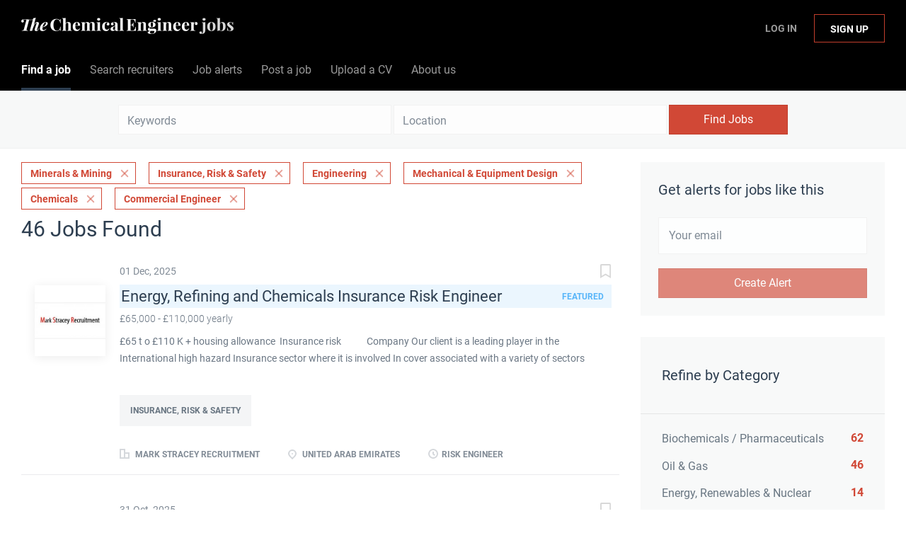

--- FILE ---
content_type: text/html;charset=utf-8
request_url: https://jobs.thechemicalengineer.com/jobs/?categories%5B%5D=Minerals%20%26%20Mining&categories%5B%5D=Insurance%2C%20Risk%20%26%20Safety&categories%5B%5D=Engineering&categories%5B%5D=Mechanical%20%26%20Equipment%20Design&categories%5B%5D=Chemicals&job_type%5B%5D=Commercial%20Engineer
body_size: 16331
content:
<!DOCTYPE html>
<html lang="en">
<head>
    <meta charset="utf-8">
    <meta http-equiv="X-UA-Compatible" content="IE=edge">
    <meta name="viewport" content="width=device-width, initial-scale=1">
    <!-- The above 3 meta tags *must* come first in the head; any other head content must come *after* these tags -->

    <meta name="keywords" content="46 Commercial Engineer Minerals &amp; Mining Insurance, Risk &amp; Safety Engineering Mechanical &amp; Equipment Design Chemicals jobs available on The Chemical Engineer Job Board. Apply or sign up for job alerts to get new jobs by email.">
    <meta name="description" content="46 Commercial Engineer Minerals &amp; Mining Insurance, Risk &amp; Safety Engineering Mechanical &amp; Equipment Design Chemicals jobs available on The Chemical Engineer Job Board. Apply or sign up for job alerts to get new jobs by email.">
    <meta name="viewport" content="width=device-width, height=device-height,
                                   initial-scale=1.0, maximum-scale=1.0,
                                   target-densityDpi=device-dpi">
    <link rel="alternate" type="application/rss+xml" title="Jobs" href="https://jobs.thechemicalengineer.com/rss/">

    <title>Commercial Engineer Minerals &amp; Mining Insurance, Risk &amp; Safety Engineering Mechanical &amp; Equipment Design Chemicals jobs | The Chemical Engineer Job Board</title>

    <link href="https://cdn.smartjobboard.com/2025.09/templates/BreezeDND/assets/styles.css" rel="stylesheet">

    <link href="https://jobs.thechemicalengineer.com/templates/BreezeDND/assets/style/styles.css?v=1759913563.1876" rel="stylesheet" id="styles">

    <link rel="icon" href="https://jobs.thechemicalengineer.com/templates/BreezeDND/assets/images/tce-favicon.png" type="image/x-icon" />
<link href="https://cdn.smartjobboard.com/fonts/roboto/style.css" rel="stylesheet" type="text/css" media="print" onload="this.media='all'; this.onload=null;">
<link href="https://cdn.smartjobboard.com/fonts/roboto/style.css" rel="stylesheet" type="text/css" media="print" onload="this.media='all'; this.onload=null;">
<meta name="robots" content="noindex">
<meta property="og:type" content="website" />
<meta property="og:site_name" content="The Chemical Engineer Job Board" />
<meta property="og:url" content="https://jobs.thechemicalengineer.com/jobs/?categories%5B%5D=Minerals%20%26%20Mining&amp;categories%5B%5D=Insurance%2C%20Risk%20%26%20Safety&amp;categories%5B%5D=Engineering&amp;categories%5B%5D=Mechanical%20%26%20Equipment%20Design&amp;categories%5B%5D=Chemicals&amp;job_type%5B%5D=Commercial%20Engineer" />
<meta property="og:title" content="Commercial Engineer Minerals &amp; Mining Insurance, Risk &amp; Safety Engineering Mechanical &amp; Equipment Design Chemicals jobs | The Chemical Engineer Job Board" />
<meta property="og:description" content="46 Commercial Engineer Minerals &amp; Mining Insurance, Risk &amp; Safety Engineering Mechanical &amp; Equipment Design Chemicals jobs available on The Chemical Engineer Job Board. Apply or sign up for job alerts to get new jobs by email." />
<meta property="og:image" content="https://jobs.thechemicalengineer.com/templates/BreezeDND/assets/images/tce-share.jpg" />
<meta name="twitter:image" content="https://jobs.thechemicalengineer.com/templates/BreezeDND/assets/images/tce-share.jpg">
<meta property="og:image" content="https://jobs.thechemicalengineer.com/templates/BreezeDND/assets/images/tce-jobs-mast-tr.png" />
<script type="application/ld+json">{"@context":"https:\/\/schema.org","@type":"WebSite","url":"https:\/\/jobs.thechemicalengineer.com","image":"https:\/\/jobs.thechemicalengineer.com\/templates\/BreezeDND\/assets\/images\/tce-jobs-mast-tr.png","description":"Search chemical and process engineering jobs and sign up to email alerts. The Institution of Chemical Engineers (IChemE) is a multi-national institution accrediting chemical engineers.","keywords":"engineering jobs, engineering roles, icheme jobs, careers in engineering, jobs in chemical and process engineering, chemical engineering jobs, process engineering jobs, the chemical engineer jobs","name":"The Chemical Engineer Job Board","potentialAction":{"@type":"SearchAction","target":"https:\/\/jobs.thechemicalengineer.com\/jobs\/?q={q}","query-input":"required name=q"}}</script>
            <!-- Global Site Tag (gtag.js) - Google Analytics -->
        <script async src="https://www.googletagmanager.com/gtag/js?id=G-M66KZWDPNC"></script>
        <script>
            window.dataLayer = window.dataLayer || [];
            function gtag(){ dataLayer.push(arguments); }
            gtag('js', new Date());
                            gtag('config', 'G-M66KZWDPNC', { 'anonymize_ip': true });
                                        gtag('config', 'UA-110320771-1', {
                    'anonymize_ip': true,
                    'dimension1': 'thechemicalengineer.mysmartjobboard.com',
                    'dimension2': 'BreezeDND'
                });
                    </script>
            <script>
    </script>    <style type="text/css">.navbar {
    min-height: 69px;
    font-size: 16px;
  	font-weight: 400;
  	border: none;
    background: none;
    z-index: 20;
    background: #000000;
    border-radius: 0;
    margin-bottom: 0;
    border-bottom: 1px solid #e4e6e8;
}

.navbar-left .navbar__item:nth-child(1) a {
	color: #ffffff !important;
}

.navbar-left .navbar__item:nth-child(2) a {
  	color: #ffffff !important;
}

.navbar-left .navbar__item:nth-child(3) a {
  	color: #ffffff !important;
}

.navbar-left .navbar__item:nth-child(4) a {
  	color: #ffffff !important;
}

.navbar-left .navbar__item:nth-child(5) a {
	color: #ffffff !important;
}

.navbar-left .navbar__item:nth-child(6) a {
	color: #ffffff !important;
}

.navbar-right .navbar__item:nth-child(1) a{
	color: #ffffff !important;
}

.navbar-right .navbar__item:nth-child(2) a{
	color: #ffffff !important;
}

.navbar-collapse {
	background: #000000;
  	color: #ffffff !important;
}

.navbar .container {
    position: relative;
    max-width: 1843px;
}

.container-fluid {
    max-width: 100% !important;
    width: 100% !important;
}

section.main-sections {
    margin-top: 20px !important;
}

.container {
    max-width: 100%;
    width: 100%;
}

.form {
    max-width: 700px;
    width: 100%;
    margin: 40px auto;
    float: none;
}

.subscribe__description p {
	text-align: center;
}

.widget__text-block {
	text-align: center;
    width: 1100px;
}

.title__primary {
	font-size: 30px;
    font-weight: 400;
}

.details-header__title {
	font-size: 30px;
    font-weight: 400;
}

.main-banner__head {
    margin-top: 70px;
}

.search-results__title {
    text-transform: capitalize;
  	font-size: 30px;
    font-weight: 400;
}

.listing__title {
	font-size: 30px;
    font-weight: 400;
  	text-transform: capitalize;
}

.jobs-by__title {
    font-weight: 400;
}

.featured-companies__title {
    font-weight: 400;
  	  	text-transform: capitalize;
}

.subscribe__description h3 {
    font-weight: 400;
}

.secondary-banner h3 {
    font-weight: 400;
}

.featured-companies .featured-company__image {
    width: 100px;
}

.listing-item__logo--wrapper {
    width: 100px;
    height: 100px;
    min-width: 100px;
}

.listing-item__logo .media-object {
    max-width: 100px;
    max-height: 100px;
    display: inline-block;
}

.footer ul {
    padding-left: 30px;
    list-style: none;
    font-size: 14px;
}

.footer ul li {
    text-transform: none;
    margin-bottom: 10px;
}

.search-results__companies {
    max-width: 100%;
    margin: 30px auto 0;
    text-align: left;
    padding: 0;
}

.checkout-message {
    padding: 0px 30px 65px;
    color: rgba(44, 61, 80, 0.70);
    background: #fff;
    border-radius: 6px;
    margin: 0px auto 80px;
    max-width: 510px;
}

h1 {
	color: #2d3e50;
	font-weight: 400;
  	font-size: 30px;
	font-family: "Roboto", sans-serif;
}

h2 {
	color: #2d3e50;
	font-weight: 400;
  	font-size: 25px;
	font-family: "Roboto", sans-serif;
}

h4 {
    margin-top: 20px;
    margin-bottom: 20px;
}

dl, ol, ul {
    margin-top: 0;
    margin-bottom: 20px;
}

.my-account-listings .has-left-postings {
    text-transform: none;
}

.link, a {
    color: #d14836;
  	text-decoration: none;
}

.listing-item__logo {
    vertical-align: top;
    width: 100px;
    min-width: 100px;
    height: 100px;
    margin-right: 20px !important;
    text-align: center;
    position: relative;
    padding-top: 30px;
    padding-right: 20px;
}

[data-field=access_type] {
    display: none;
}

.main-banner {
    height: 360px;
    background-size: cover;
}

.main-banner__head h2 {
    text-transform: none;
}

.btn__bold {
    font-weight: normal;
    text-transform: none;
  	font-size: 16px;
}

.view-all__btn {
    font-weight: normal;
    text-transform: none;
  	font-size: 16px;
}

img.invoice__logo {
  	background: #333;
  	border: 20px solid #333;
}

.login-help .link {
    text-transform: none;
}</style>
    <script src=https://engage.icheme.org/DM-0050571743-01/ddgtag.js></script>
</head>
<body>
    <nav class="navbar navbar-default">
	<div class="container container-fluid">
		<div class="logo navbar-header">
			<a class="logo__text navbar-brand" href="https://jobs.thechemicalengineer.com">
				<img src="https://jobs.thechemicalengineer.com/templates/BreezeDND/assets/images/tce-jobs-mast-tr.png" alt="The Chemical Engineer Job Board" />
			</a>
		</div>
		<div class="burger-button__wrapper burger-button__wrapper__js visible-sm visible-xs"
			 data-target="#navbar-collapse" data-toggle="collapse">
			<a href="#" aria-label="Navigation Menu"><div class="burger-button"></div></a>
		</div>
		<div class="collapse navbar-collapse" id="navbar-collapse">
			<div class="visible-sm visible-xs">
													<ul class="nav navbar-nav navbar-left">
            <li class="navbar__item active">
            <a class="navbar__link" href="/jobs/" ><span>Find a job</span></a>
                    </li>
            <li class="navbar__item ">
            <a class="navbar__link" href="/companies/" ><span>Search recruiters</span></a>
                    </li>
            <li class="navbar__item ">
            <a class="navbar__link" href="/job-alerts/" ><span>Job alerts</span></a>
                    </li>
            <li class="navbar__item ">
            <a class="navbar__link" href="/employer-products/" ><span>Post a job</span></a>
                    </li>
            <li class="navbar__item ">
            <a class="navbar__link" href="https://thechemicalengineer.mysmartjobboard.com/registration/?user_group_id=JobSeeker" ><span>Upload a CV</span></a>
                    </li>
            <li class="navbar__item ">
            <a class="navbar__link" href="/about/" ><span>About us</span></a>
                    </li>
    </ul>


				
			</div>
			<ul class="nav navbar-nav navbar-right">
									<li class="navbar__item navbar__item ">
						<a class="navbar__link navbar__login" href="https://jobs.thechemicalengineer.com/login/">Log In</a>
					</li>
					<li class="navbar__item navbar__item__filled"><a class="navbar__link  btn__blue" href="https://jobs.thechemicalengineer.com/registration/">Sign up</a></li>
							</ul>
			<div class="visible-md visible-lg">
									<ul class="nav navbar-nav navbar-left">
            <li class="navbar__item active">
            <a class="navbar__link" href="/jobs/" ><span>Find a job</span></a>
                    </li>
            <li class="navbar__item ">
            <a class="navbar__link" href="/companies/" ><span>Search recruiters</span></a>
                    </li>
            <li class="navbar__item ">
            <a class="navbar__link" href="/job-alerts/" ><span>Job alerts</span></a>
                    </li>
            <li class="navbar__item ">
            <a class="navbar__link" href="/employer-products/" ><span>Post a job</span></a>
                    </li>
            <li class="navbar__item ">
            <a class="navbar__link" href="https://thechemicalengineer.mysmartjobboard.com/registration/?user_group_id=JobSeeker" ><span>Upload a CV</span></a>
                    </li>
            <li class="navbar__item ">
            <a class="navbar__link" href="/about/" ><span>About us</span></a>
                    </li>
    </ul>


				
			</div>
		</div>
	</div>
</nav>

<div id="apply-modal" class="modal fade" tabindex="-1">
	<div class="modal-dialog">
		<div class="modal-content">
			<div class="modal-header">
				<button type="button" class="close" data-dismiss="modal" aria-label="Close"></button>
				<h4 class="modal-title"></h4>
			</div>
			<div class="modal-body">
			</div>
		</div>
	</div>
</div>

                    
    <div class="page-row page-row-expanded">
        <div class="display-item">
            
    <div class="search-header hidden-xs-480"></div>
    <div class="quick-search__inner-pages hidden-xs-480">
            <div class="quick-search has-location">
	<div class="quick-search__wrapper">
		<form action="https://jobs.thechemicalengineer.com/jobs/" class="form-inline row" target="_top">
			<div class="form-group form-group__input ">
				<input type="text" value="" class="form-control" name="q" id="keywords" placeholder="Keywords" />
			</div>
							<div class="form-group form-group__input">
					<label for="Location" class="form-label sr-only">Location</label>
<input type="text" name="l" id="Location" class="form-control form-control__google-location" value="" placeholder="Location"/>
<input type="hidden" name="r" disabled />
				</div>
																					<input type="hidden" name="categories[]" value="Minerals &amp; Mining">
											<input type="hidden" name="categories[]" value="Insurance, Risk &amp; Safety">
											<input type="hidden" name="categories[]" value="Engineering">
											<input type="hidden" name="categories[]" value="Mechanical &amp; Equipment Design">
											<input type="hidden" name="categories[]" value="Chemicals">
																											<input type="hidden" name="job_type[]" value="Commercial Engineer">
															<div class="form-group form-group__btn">
				<button type="submit" class="quick-search__find btn btn__orange btn__bold ">Find Jobs</button>
			</div>
		</form>
	</div>
</div>


    </div>
    <div class="container">
        <div class="details-body details-body__search clearfix">
                                        <div class="col-sm-3 col-xs-12 sidebar-col pull-right">
                                            <div class="alert__block alert__block-form">
                            <div class="alert__block subscribe__description">
                                <h3 class="hide-title">Get alerts for jobs like this</h3>
                                <a class="toggle--alert-block--form visible-xs collapsed search-results" href="#">
                                    Get alerts for jobs like this                                </a>
                            </div>
                            <div class="alert__form--wrapper show">
                                <form action="https://jobs.thechemicalengineer.com/job-alerts/create/?categories[]=Minerals%20%26%20Mining&categories[]=Insurance%2C%20Risk%20%26%20Safety&categories[]=Engineering&categories[]=Mechanical%20%26%20Equipment%20Design&categories[]=Chemicals&job_type[]=Commercial%20Engineer" method="post" id="create-alert" class="alert__form with-captcha">
                                    <input type="hidden" name="action" value="save" />
                                    <input type="hidden" name="email_frequency" value="daily" />
                                    <div class="alert__messages">
                                    </div>
                                    <div class="form-group alert__form__input" data-field="email">
                                        <input type="email" class="form-control" name="email" value="" placeholder="Your email">
                                    </div>
                                    <div class="form-group alert__form__input text-center">
                                        <input type="submit" name="save" value="Create Alert" class="btn__submit-modal btn btn__orange btn__bold" >
                                    </div>
                                </form>
                            </div>
                        </div>
                    
                    <div class="refine-search clearfix">
                        <a class="toggle--refine-search visible-xs" role="button" data-toggle="collapse" href="#" aria-expanded="true">
                            Refine Search                        </a>
                        <div class="refine-search__wrapper">
                            <div class="quick-search__inner-pages visible-xs-480">
                                    <div class="quick-search has-location">
	<div class="quick-search__wrapper">
		<form action="https://jobs.thechemicalengineer.com/jobs/" class="form-inline row" target="_top">
			<div class="form-group form-group__input ">
				<input type="text" value="" class="form-control" name="q" id="keywords" placeholder="Keywords" />
			</div>
							<div class="form-group form-group__input">
					<label for="Location" class="form-label sr-only">Location</label>
<input type="text" name="l" id="Location" class="form-control form-control__google-location" value="" placeholder="Location"/>
<input type="hidden" name="r" disabled />
				</div>
																					<input type="hidden" name="categories[]" value="Minerals &amp; Mining">
											<input type="hidden" name="categories[]" value="Insurance, Risk &amp; Safety">
											<input type="hidden" name="categories[]" value="Engineering">
											<input type="hidden" name="categories[]" value="Mechanical &amp; Equipment Design">
											<input type="hidden" name="categories[]" value="Chemicals">
																											<input type="hidden" name="job_type[]" value="Commercial Engineer">
															<div class="form-group form-group__btn">
				<button type="submit" class="quick-search__find btn btn__orange btn__bold ">Find Jobs</button>
			</div>
		</form>
	</div>
</div>


                            </div>
                            


    <div class="refine-search__block clearfix">
        <span class="btn__refine-search">
                        Refine by Category        </span>
        <div class="refine-search__item-list collapse in clearfix" id="refine-block-JobCategory">
                                            <a class="refine-search__item" href="https://jobs.thechemicalengineer.com/jobs/?categories[]=Minerals%20%26%20Mining&categories[]=Insurance%2C%20Risk%20%26%20Safety&categories[]=Engineering&categories[]=Mechanical%20%26%20Equipment%20Design&categories[]=Chemicals&categories[]=Biochemicals%20%2F%20Pharmaceuticals&job_type[]=Commercial%20Engineer" rel="nofollow">
                    <span class="refine-search__value">Biochemicals / Pharmaceuticals</span>
                    <span class="refine-search__count pull-right">62</span>
                </a>
                                            <a class="refine-search__item" href="https://jobs.thechemicalengineer.com/jobs/?categories[]=Minerals%20%26%20Mining&categories[]=Insurance%2C%20Risk%20%26%20Safety&categories[]=Engineering&categories[]=Mechanical%20%26%20Equipment%20Design&categories[]=Chemicals&categories[]=Oil%20%26%20Gas&job_type[]=Commercial%20Engineer" rel="nofollow">
                    <span class="refine-search__value">Oil &amp; Gas</span>
                    <span class="refine-search__count pull-right">46</span>
                </a>
                                            <a class="refine-search__item" href="https://jobs.thechemicalengineer.com/jobs/?categories[]=Minerals%20%26%20Mining&categories[]=Insurance%2C%20Risk%20%26%20Safety&categories[]=Engineering&categories[]=Mechanical%20%26%20Equipment%20Design&categories[]=Chemicals&categories[]=Energy%2C%20Renewables%20%26%20Nuclear&job_type[]=Commercial%20Engineer" rel="nofollow">
                    <span class="refine-search__value">Energy, Renewables &amp; Nuclear</span>
                    <span class="refine-search__count pull-right">14</span>
                </a>
                                            <a class="refine-search__item" href="https://jobs.thechemicalengineer.com/jobs/?categories[]=Minerals%20%26%20Mining&categories[]=Insurance%2C%20Risk%20%26%20Safety&categories[]=Engineering&categories[]=Mechanical%20%26%20Equipment%20Design&categories[]=Chemicals&categories[]=Petrochemicals%20%26%20Refining&job_type[]=Commercial%20Engineer" rel="nofollow">
                    <span class="refine-search__value">Petrochemicals &amp; Refining</span>
                    <span class="refine-search__count pull-right">10</span>
                </a>
                                            <a class="refine-search__item" href="https://jobs.thechemicalengineer.com/jobs/?categories[]=Minerals%20%26%20Mining&categories[]=Insurance%2C%20Risk%20%26%20Safety&categories[]=Engineering&categories[]=Mechanical%20%26%20Equipment%20Design&categories[]=Chemicals&categories[]=Water%20%26%20Waste&job_type[]=Commercial%20Engineer" rel="nofollow">
                    <span class="refine-search__value">Water &amp; Waste</span>
                    <span class="refine-search__count pull-right">3</span>
                </a>
                                            <a class="refine-search__item" href="https://jobs.thechemicalengineer.com/jobs/?categories[]=Minerals%20%26%20Mining&categories[]=Insurance%2C%20Risk%20%26%20Safety&categories[]=Engineering&categories[]=Mechanical%20%26%20Equipment%20Design&categories[]=Chemicals&categories[]=Food%20%26%20Drink&job_type[]=Commercial%20Engineer" rel="nofollow">
                    <span class="refine-search__value">Food &amp; Drink</span>
                    <span class="refine-search__count pull-right">1</span>
                </a>
                                </div>
    </div>
    <div class="refine-search__block clearfix">
        <span class="btn__refine-search">
                        Refine by Job Role        </span>
        <div class="refine-search__item-list collapse in clearfix" id="refine-block-EmploymentType">
                                            <a class="refine-search__item" href="https://jobs.thechemicalengineer.com/jobs/?categories[]=Minerals%20%26%20Mining&categories[]=Insurance%2C%20Risk%20%26%20Safety&categories[]=Engineering&categories[]=Mechanical%20%26%20Equipment%20Design&categories[]=Chemicals&job_type[]=Commercial%20Engineer&job_type[]=Process%20Engineer" rel="nofollow">
                    <span class="refine-search__value">Process Engineer</span>
                    <span class="refine-search__count pull-right">19</span>
                </a>
                                            <a class="refine-search__item" href="https://jobs.thechemicalengineer.com/jobs/?categories[]=Minerals%20%26%20Mining&categories[]=Insurance%2C%20Risk%20%26%20Safety&categories[]=Engineering&categories[]=Mechanical%20%26%20Equipment%20Design&categories[]=Chemicals&job_type[]=Commercial%20Engineer&job_type[]=Director%20of%20Engineering" rel="nofollow">
                    <span class="refine-search__value">Director of Engineering</span>
                    <span class="refine-search__count pull-right">7</span>
                </a>
                                            <a class="refine-search__item" href="https://jobs.thechemicalengineer.com/jobs/?categories[]=Minerals%20%26%20Mining&categories[]=Insurance%2C%20Risk%20%26%20Safety&categories[]=Engineering&categories[]=Mechanical%20%26%20Equipment%20Design&categories[]=Chemicals&job_type[]=Commercial%20Engineer&job_type[]=Risk%20Engineer" rel="nofollow">
                    <span class="refine-search__value">Risk Engineer</span>
                    <span class="refine-search__count pull-right">6</span>
                </a>
                                            <a class="refine-search__item" href="https://jobs.thechemicalengineer.com/jobs/?categories[]=Minerals%20%26%20Mining&categories[]=Insurance%2C%20Risk%20%26%20Safety&categories[]=Engineering&categories[]=Mechanical%20%26%20Equipment%20Design&categories[]=Chemicals&job_type[]=Commercial%20Engineer&job_type[]=Controller" rel="nofollow">
                    <span class="refine-search__value">Controller</span>
                    <span class="refine-search__count pull-right">4</span>
                </a>
                                            <a class="refine-search__item" href="https://jobs.thechemicalengineer.com/jobs/?categories[]=Minerals%20%26%20Mining&categories[]=Insurance%2C%20Risk%20%26%20Safety&categories[]=Engineering&categories[]=Mechanical%20%26%20Equipment%20Design&categories[]=Chemicals&job_type[]=Commercial%20Engineer&job_type[]=Automation%20Engineer" rel="nofollow">
                    <span class="refine-search__value">Automation Engineer</span>
                    <span class="refine-search__count pull-right">4</span>
                </a>
                                            <a class="refine-search__item" href="https://jobs.thechemicalengineer.com/jobs/?categories[]=Minerals%20%26%20Mining&categories[]=Insurance%2C%20Risk%20%26%20Safety&categories[]=Engineering&categories[]=Mechanical%20%26%20Equipment%20Design&categories[]=Chemicals&job_type[]=Commercial%20Engineer&job_type[]=Production%20Engineer" rel="nofollow">
                    <span class="refine-search__value">Production Engineer</span>
                    <span class="refine-search__count pull-right">4</span>
                </a>
                                                <div class="less-more" style="display: none;">
                                <a class="refine-search__item" href="https://jobs.thechemicalengineer.com/jobs/?categories[]=Minerals%20%26%20Mining&categories[]=Insurance%2C%20Risk%20%26%20Safety&categories[]=Engineering&categories[]=Mechanical%20%26%20Equipment%20Design&categories[]=Chemicals&job_type[]=Commercial%20Engineer&job_type[]=Senior%20Process%20Engineer" rel="nofollow">
                    <span class="refine-search__value">Senior Process Engineer</span>
                    <span class="refine-search__count pull-right">3</span>
                </a>
                                            <a class="refine-search__item" href="https://jobs.thechemicalengineer.com/jobs/?categories[]=Minerals%20%26%20Mining&categories[]=Insurance%2C%20Risk%20%26%20Safety&categories[]=Engineering&categories[]=Mechanical%20%26%20Equipment%20Design&categories[]=Chemicals&job_type[]=Commercial%20Engineer&job_type[]=Chemical%20Engineer" rel="nofollow">
                    <span class="refine-search__value">Chemical Engineer</span>
                    <span class="refine-search__count pull-right">3</span>
                </a>
                                            <a class="refine-search__item" href="https://jobs.thechemicalengineer.com/jobs/?categories[]=Minerals%20%26%20Mining&categories[]=Insurance%2C%20Risk%20%26%20Safety&categories[]=Engineering&categories[]=Mechanical%20%26%20Equipment%20Design&categories[]=Chemicals&job_type[]=Commercial%20Engineer&job_type[]=Lead%20Engineer" rel="nofollow">
                    <span class="refine-search__value">Lead Engineer</span>
                    <span class="refine-search__count pull-right">3</span>
                </a>
                                            <a class="refine-search__item" href="https://jobs.thechemicalengineer.com/jobs/?categories[]=Minerals%20%26%20Mining&categories[]=Insurance%2C%20Risk%20%26%20Safety&categories[]=Engineering&categories[]=Mechanical%20%26%20Equipment%20Design&categories[]=Chemicals&job_type[]=Commercial%20Engineer&job_type[]=Engineer" rel="nofollow">
                    <span class="refine-search__value">Engineer</span>
                    <span class="refine-search__count pull-right">2</span>
                </a>
                                            <a class="refine-search__item" href="https://jobs.thechemicalengineer.com/jobs/?categories[]=Minerals%20%26%20Mining&categories[]=Insurance%2C%20Risk%20%26%20Safety&categories[]=Engineering&categories[]=Mechanical%20%26%20Equipment%20Design&categories[]=Chemicals&job_type[]=Commercial%20Engineer&job_type[]=Developer%20Engineer" rel="nofollow">
                    <span class="refine-search__value">Developer Engineer</span>
                    <span class="refine-search__count pull-right">1</span>
                </a>
                                            <a class="refine-search__item" href="https://jobs.thechemicalengineer.com/jobs/?categories[]=Minerals%20%26%20Mining&categories[]=Insurance%2C%20Risk%20%26%20Safety&categories[]=Engineering&categories[]=Mechanical%20%26%20Equipment%20Design&categories[]=Chemicals&job_type[]=Commercial%20Engineer&job_type[]=Health%20%26%20Safety" rel="nofollow">
                    <span class="refine-search__value">Health &amp; Safety</span>
                    <span class="refine-search__count pull-right">1</span>
                </a>
                                            <a class="refine-search__item" href="https://jobs.thechemicalengineer.com/jobs/?categories[]=Minerals%20%26%20Mining&categories[]=Insurance%2C%20Risk%20%26%20Safety&categories[]=Engineering&categories[]=Mechanical%20%26%20Equipment%20Design&categories[]=Chemicals&job_type[]=Commercial%20Engineer&job_type[]=Process%20Designer" rel="nofollow">
                    <span class="refine-search__value">Process Designer</span>
                    <span class="refine-search__count pull-right">1</span>
                </a>
                                            <a class="refine-search__item" href="https://jobs.thechemicalengineer.com/jobs/?categories[]=Minerals%20%26%20Mining&categories[]=Insurance%2C%20Risk%20%26%20Safety&categories[]=Engineering&categories[]=Mechanical%20%26%20Equipment%20Design&categories[]=Chemicals&job_type[]=Commercial%20Engineer&job_type[]=Improvement%20Engineer" rel="nofollow">
                    <span class="refine-search__value">Improvement Engineer</span>
                    <span class="refine-search__count pull-right">1</span>
                </a>
                                            <a class="refine-search__item" href="https://jobs.thechemicalengineer.com/jobs/?categories[]=Minerals%20%26%20Mining&categories[]=Insurance%2C%20Risk%20%26%20Safety&categories[]=Engineering&categories[]=Mechanical%20%26%20Equipment%20Design&categories[]=Chemicals&job_type[]=Commercial%20Engineer&job_type[]=Process%20Safety%20Engineer" rel="nofollow">
                    <span class="refine-search__value">Process Safety Engineer</span>
                    <span class="refine-search__count pull-right">1</span>
                </a>
                                        </div><a href="#" class="less-more__btn link">More</a>
                    </div>
    </div>
    <div class="refine-search__block clearfix">
        <span class="btn__refine-search">
                        Refine by Salary        </span>
        <div class="refine-search__item-list collapse in clearfix" id="refine-block-Salary">
                                            <a class="refine-search__item" href="https://jobs.thechemicalengineer.com/jobs/?categories[]=Minerals%20%26%20Mining&categories[]=Insurance%2C%20Risk%20%26%20Safety&categories[]=Engineering&categories[]=Mechanical%20%26%20Equipment%20Design&categories[]=Chemicals&job_type[]=Commercial%20Engineer&salary=4" rel="nofollow">
                    <span class="refine-search__value">£40,000 - £50,000</span>
                    <span class="refine-search__count pull-right">1</span>
                </a>
                                            <a class="refine-search__item" href="https://jobs.thechemicalengineer.com/jobs/?categories[]=Minerals%20%26%20Mining&categories[]=Insurance%2C%20Risk%20%26%20Safety&categories[]=Engineering&categories[]=Mechanical%20%26%20Equipment%20Design&categories[]=Chemicals&job_type[]=Commercial%20Engineer&salary=5" rel="nofollow">
                    <span class="refine-search__value">£50,000 - £60,000</span>
                    <span class="refine-search__count pull-right">2</span>
                </a>
                                            <a class="refine-search__item" href="https://jobs.thechemicalengineer.com/jobs/?categories[]=Minerals%20%26%20Mining&categories[]=Insurance%2C%20Risk%20%26%20Safety&categories[]=Engineering&categories[]=Mechanical%20%26%20Equipment%20Design&categories[]=Chemicals&job_type[]=Commercial%20Engineer&salary=6" rel="nofollow">
                    <span class="refine-search__value">£60,000 - £70,000</span>
                    <span class="refine-search__count pull-right">6</span>
                </a>
                                            <a class="refine-search__item" href="https://jobs.thechemicalengineer.com/jobs/?categories[]=Minerals%20%26%20Mining&categories[]=Insurance%2C%20Risk%20%26%20Safety&categories[]=Engineering&categories[]=Mechanical%20%26%20Equipment%20Design&categories[]=Chemicals&job_type[]=Commercial%20Engineer&salary=7" rel="nofollow">
                    <span class="refine-search__value">£70,000 - £100,000</span>
                    <span class="refine-search__count pull-right">6</span>
                </a>
                                            <a class="refine-search__item" href="https://jobs.thechemicalengineer.com/jobs/?categories[]=Minerals%20%26%20Mining&categories[]=Insurance%2C%20Risk%20%26%20Safety&categories[]=Engineering&categories[]=Mechanical%20%26%20Equipment%20Design&categories[]=Chemicals&job_type[]=Commercial%20Engineer&salary=8" rel="nofollow">
                    <span class="refine-search__value">£100,000 and up</span>
                    <span class="refine-search__count pull-right">6</span>
                </a>
                                </div>
    </div>
                        </div>
                    </div>
                                    </div>
                        <div class="search-results col-xs-12 col-sm-9 main-col pull-left  ">
                                    <div class="current-search__top">
                                                                                                                        <a class="badge" href="https://jobs.thechemicalengineer.com/jobs/?categories[]=Insurance%2C%20Risk%20%26%20Safety&categories[]=Engineering&categories[]=Mechanical%20%26%20Equipment%20Design&categories[]=Chemicals&job_type[]=Commercial%20Engineer">Minerals &amp; Mining</a>
                                                                    <a class="badge" href="https://jobs.thechemicalengineer.com/jobs/?categories[]=Minerals%20%26%20Mining&categories[]=Engineering&categories[]=Mechanical%20%26%20Equipment%20Design&categories[]=Chemicals&job_type[]=Commercial%20Engineer">Insurance, Risk &amp; Safety</a>
                                                                    <a class="badge" href="https://jobs.thechemicalengineer.com/jobs/?categories[]=Minerals%20%26%20Mining&categories[]=Insurance%2C%20Risk%20%26%20Safety&categories[]=Mechanical%20%26%20Equipment%20Design&categories[]=Chemicals&job_type[]=Commercial%20Engineer">Engineering</a>
                                                                    <a class="badge" href="https://jobs.thechemicalengineer.com/jobs/?categories[]=Minerals%20%26%20Mining&categories[]=Insurance%2C%20Risk%20%26%20Safety&categories[]=Engineering&categories[]=Chemicals&job_type[]=Commercial%20Engineer">Mechanical &amp; Equipment Design</a>
                                                                    <a class="badge" href="https://jobs.thechemicalengineer.com/jobs/?categories[]=Minerals%20%26%20Mining&categories[]=Insurance%2C%20Risk%20%26%20Safety&categories[]=Engineering&categories[]=Mechanical%20%26%20Equipment%20Design&job_type[]=Commercial%20Engineer">Chemicals</a>
                                                                                                                                                                                    <a class="badge" href="https://jobs.thechemicalengineer.com/jobs/?categories[]=Minerals%20%26%20Mining&categories[]=Insurance%2C%20Risk%20%26%20Safety&categories[]=Engineering&categories[]=Mechanical%20%26%20Equipment%20Design&categories[]=Chemicals">Commercial Engineer</a>
                                                                                                                                </div>
                
                                                    <h1 class="search-results__title">
                        46 jobs found
                    </h1>
                                <div class="widgets__container editable-only     " data-name="job_search_list">
            <div class="section" data-type="listing_search_list" data-name="Select fields for job search results" >
            			<article class="media well listing-item listing-item__jobs listing-item__featured">
    <div class="media-left listing-item__logo">
        <a href="https://jobs.thechemicalengineer.com/job/11296/energy-refining-and-chemicals-insurance-risk-engineer/" class="listing-item__logo--wrapper">
                            <img class="media-object profile__img-company" src="https://jobs.thechemicalengineer.com/files/pictures/MSR.jpg" alt="Mark Stracey Recruitment">
                    </a>
    </div>
    <div class="media-body">
        <div class="listing-item__date">
                            01 Dec, 2025
                        &nbsp;
        </div>
                    <a class="save-job" data-toggle="modal" data-target="#apply-modal" data-id="11296" title="Save" data-href="/saved-jobs/?id=11296&action=save&reload=✓" rel="nofollow" href="#"></a>
                <div class="media-heading listing-item__title listing-item__featured-bg">
                            <a href="https://jobs.thechemicalengineer.com/job/11296/energy-refining-and-chemicals-insurance-risk-engineer/" class="link">Energy, Refining and Chemicals Insurance Risk Engineer</a>
                        <span class="listing-item__title--featured pull-right">Featured</span>        </div>
                    <div class="listing-item__info listing-item__info--item-salary-range clearfix">
                £65,000 - £110,000 yearly
            </div>
                            <div class="listing-item__desc ">
                  &pound;65 t  o &pound;110 K + housing allowance&nbsp;     
  Insurance risk&nbsp;&nbsp;&nbsp;&nbsp;&nbsp;&nbsp;&nbsp;&nbsp;&nbsp;     
  &nbsp;    
   Company     
 Our client is a leading player in the International high hazard Insurance sector where it is involved    
 In cover associated with a variety of sectors including oil and gas, refining, petrochemicals, LNG, metals, and mining, maritime, mass- transport and so on. The organisation&rsquo;s Gulf hub is enjoying significant client support and impressive levels of growth. The highly successful business offers additional advisory services on a range of Insurance issues such as claims, risk mitigation and BI management.   
  &nbsp;  
   Role      
 Our client is seeking 2 engineers with very significant experience in Oil/Gas, LNG, Refining or Petrochemicals. The successful candidates are likely to be degree qualified Chemical or Mechanical Engineers who have excellent knowledge of process operations...
            </div>
                            <div class="listing-item__fields">
        <table>
                                                                                                                                                                                        
                                <tr>
                        <td colspan="2">
                <div class="field-type--multilist">
                    <span class="job-type__value ">
                                    Insurance, Risk &amp; Safety                            </span>
                </div>
            </td>
        </tr>
    
        </table>
    </div>

                                            <br />
                        <div class="listing-item__info clearfix">
                                            <span class="listing-item__info--item listing-item__info--item-company">
                    Mark Stracey Recruitment
                </span>
                                        <span class="listing-item__info--item listing-item__info--item-location">
                    United Arab Emirates
                </span>
                                                                                                        <span class="listing-item__info--item listing-item__info--item-employment-type">Risk Engineer</span>
                                                        
            </div>
            </div>
</article>

						<article class="media well listing-item listing-item__jobs listing-item__featured">
    <div class="media-left listing-item__logo">
        <a href="https://jobs.thechemicalengineer.com/job/11129/energy-and-chemicals-risk-engineer/" class="listing-item__logo--wrapper">
                            <img class="media-object profile__img-company" src="https://jobs.thechemicalengineer.com/files/pictures/MSR.jpg" alt="Mark Stracey Recruitment">
                    </a>
    </div>
    <div class="media-body">
        <div class="listing-item__date">
                            31 Oct, 2025
                        &nbsp;
        </div>
                    <a class="save-job" data-toggle="modal" data-target="#apply-modal" data-id="11129" title="Save" data-href="/saved-jobs/?id=11129&action=save&reload=✓" rel="nofollow" href="#"></a>
                <div class="media-heading listing-item__title listing-item__featured-bg">
                            <a href="https://jobs.thechemicalengineer.com/job/11129/energy-and-chemicals-risk-engineer/" class="link">Energy and Chemicals Risk Engineer</a>
                        <span class="listing-item__title--featured pull-right">Featured</span>        </div>
                    <div class="listing-item__info listing-item__info--item-salary-range clearfix">
                £70,000 - £115,000 yearly
            </div>
                            <div class="listing-item__desc ">
                 London/Hybrid &nbsp;&nbsp;&nbsp;    
  &nbsp;  
 Insurance Sector    
  &nbsp;  
 &pound;70 to &pound;115,000 PA + Quality Benefits &nbsp;&nbsp;   
 &nbsp;&nbsp;&nbsp;&nbsp;&nbsp; &nbsp;&nbsp;&nbsp;&nbsp;&nbsp;&nbsp;    
 Our client is a world leader in the energy, chemicals, and petroleum insurance sector, providing risk engineering services across the globe, for clients in all hazardous segments, from oil &amp; gas exploration and production, through mid-stream, refining to downstream petrochemicals. The business is looking to recruit an additional senior chemical engineer with extensive exposure to the mid- stream/ downstream energy sector to work in its fast growing, established and very substantial London hub....
            </div>
                            <div class="listing-item__fields">
        <table>
                                                                                                                                                                                        
                                <tr>
                        <td colspan="2">
                <div class="field-type--multilist">
                    <span class="job-type__value ">
                                    Chemicals                            </span>
        
                                                    <span class="job-type__value ">
                                    Energy, Renewables &amp; Nuclear                            </span>
        
                                                    <span class="job-type__value ">
                                    Petrochemicals &amp; Refining                            </span>
                </div>
            </td>
        </tr>
    
        </table>
    </div>

                                            <br />
                        <div class="listing-item__info clearfix">
                                            <span class="listing-item__info--item listing-item__info--item-company">
                    Mark Stracey Recruitment
                </span>
                                        <span class="listing-item__info--item listing-item__info--item-location">
                    London / Hybrid
                </span>
                                                                                                        <span class="listing-item__info--item listing-item__info--item-employment-type">Risk Engineer</span>
                                                        
            </div>
            </div>
</article>

						<article class="media well listing-item listing-item__jobs listing-item__featured">
    <div class="media-left listing-item__logo">
        <a href="https://jobs.thechemicalengineer.com/job/11127/energy-refining-and-chemicals-insurance-risk-engineer/" class="listing-item__logo--wrapper">
                            <img class="media-object profile__img-company" src="https://jobs.thechemicalengineer.com/files/pictures/MSR.jpg" alt="Mark Stracey Recruitment">
                    </a>
    </div>
    <div class="media-body">
        <div class="listing-item__date">
                            31 Oct, 2025
                        &nbsp;
        </div>
                    <a class="save-job" data-toggle="modal" data-target="#apply-modal" data-id="11127" title="Save" data-href="/saved-jobs/?id=11127&action=save&reload=✓" rel="nofollow" href="#"></a>
                <div class="media-heading listing-item__title listing-item__featured-bg">
                            <a href="https://jobs.thechemicalengineer.com/job/11127/energy-refining-and-chemicals-insurance-risk-engineer/" class="link">Energy, Refining and Chemicals Insurance Risk Engineer</a>
                        <span class="listing-item__title--featured pull-right">Featured</span>        </div>
                    <div class="listing-item__info listing-item__info--item-salary-range clearfix">
                £65,000 - £110,000 yearly
            </div>
                            <div class="listing-item__desc ">
                  &pound;65 t  o &pound;110 K + housing allowance&nbsp;     
   &nbsp;   
  UAE     
   &nbsp;   
  Insurance risk&nbsp;&nbsp;&nbsp;&nbsp;&nbsp;&nbsp;&nbsp;&nbsp;&nbsp;     
  &nbsp;    
   Company     
 Our client is a leading player in the International high hazard Insurance sector where it is involved    
 In cover associated with a variety of sectors including oil and gas, refining, petrochemicals, LNG, metals, and mining, maritime, mass- transport and so on. The organisation&rsquo;s Gulf hub is enjoying significant client support and impressive levels of growth. The highly successful business offers additional advisory services on a range of Insurance issues such as claims, risk mitigation and BI management.   
  &nbsp;  
   Role      
 Our client is seeking 2 engineers with very significant experience in Oil/Gas, LNG, Refining or Petrochemicals. The successful candidates are likely to be degree qualified Chemical or Mechanical Engineers who have excellent knowledge...
            </div>
                            <div class="listing-item__fields">
        <table>
                                                                                                                                                                                        
                                <tr>
                        <td colspan="2">
                <div class="field-type--multilist">
                    <span class="job-type__value ">
                                    Chemicals                            </span>
        
                                                    <span class="job-type__value ">
                                    Energy, Renewables &amp; Nuclear                            </span>
        
                                                    <span class="job-type__value ">
                                    Petrochemicals &amp; Refining                            </span>
                </div>
            </td>
        </tr>
    
        </table>
    </div>

                                            <br />
                        <div class="listing-item__info clearfix">
                                            <span class="listing-item__info--item listing-item__info--item-company">
                    Mark Stracey Recruitment
                </span>
                                        <span class="listing-item__info--item listing-item__info--item-location">
                    United Arab Emirates
                </span>
                                                                                                        <span class="listing-item__info--item listing-item__info--item-employment-type">Risk Engineer</span>
                                                        
            </div>
            </div>
</article>

						<article class="media well listing-item listing-item__jobs ">
    <div class="media-left listing-item__logo">
        <a href="https://jobs.thechemicalengineer.com/job/11513/associate-director-engineering/" class="listing-item__logo--wrapper">
                            <img class="media-object profile__img-company" src="https://jobs.thechemicalengineer.com/files/pictures/logo-lilly.png" alt="Lilly">
                    </a>
    </div>
    <div class="media-body">
        <div class="listing-item__date">
                            14 Jan, 2026
                        &nbsp;
        </div>
                    <a class="save-job" data-toggle="modal" data-target="#apply-modal" data-id="11513" title="Save" data-href="/saved-jobs/?id=11513&action=save&reload=✓" rel="nofollow" href="#"></a>
                <div class="media-heading listing-item__title ">
                            <a href="https://jobs.thechemicalengineer.com/job/11513/associate-director-engineering/" class="link">Associate Director - Engineering</a>
                                </div>
                    <div class="listing-item__info listing-item__info--item-salary-range clearfix">
                
            </div>
                            <div class="listing-item__desc ">
                 At Lilly, we unite caring with discovery to make life better for people around the world. We are a global healthcare leader headquartered in Indianapolis, Indiana. Our employees around the world work to discover and bring life-changing medicines to those who need them, improve the understanding and management of disease, and give back to our communities through philanthropy and volunteerism. We give our best effort to our work, and we put people first. We&rsquo;re looking for people who are determined to make life better for people around the world. 
 &nbsp; 
 &nbsp; 
  Position Brand Description:  
 &nbsp; 
 Accomplished maintenance engineering professional with extensive expertise in Computer Maintenance Management Systems (CMMS), specializing in Maximo platform operations, data analytics, and maintenance process optimization within pharmaceutical operations. Proven track record of delivering technical solutions, ensuring regulatory compliance, and driving business process...
            </div>
                            <div class="listing-item__fields">
        <table>
                                                                                                                                                                                        
                                <tr>
                        <td colspan="2">
                <div class="field-type--multilist">
                    <span class="job-type__value ">
                                    Biochemicals / Pharmaceuticals                            </span>
        
                                                    <span class="job-type__value ">
                                    Chemicals                            </span>
                </div>
            </td>
        </tr>
    
        </table>
    </div>

                                            <br />
                        <div class="listing-item__info clearfix">
                                            <span class="listing-item__info--item listing-item__info--item-company">
                    Lilly
                </span>
                                        <span class="listing-item__info--item listing-item__info--item-location">
                    Indianapolis, IN, USA
                </span>
                                                                                                        <span class="listing-item__info--item listing-item__info--item-employment-type">Director of Engineering</span>
                                                        
            </div>
            </div>
</article>

						<article class="media well listing-item listing-item__jobs ">
    <div class="media-left listing-item__logo">
        <a href="https://jobs.thechemicalengineer.com/job/11512/associate-director-small-molecule-process-engineering-lilly-medicine-foundry/" class="listing-item__logo--wrapper">
                            <img class="media-object profile__img-company" src="https://jobs.thechemicalengineer.com/files/pictures/logo-lilly.png" alt="Lilly">
                    </a>
    </div>
    <div class="media-body">
        <div class="listing-item__date">
                            14 Jan, 2026
                        &nbsp;
        </div>
                    <a class="save-job" data-toggle="modal" data-target="#apply-modal" data-id="11512" title="Save" data-href="/saved-jobs/?id=11512&action=save&reload=✓" rel="nofollow" href="#"></a>
                <div class="media-heading listing-item__title ">
                            <a href="https://jobs.thechemicalengineer.com/job/11512/associate-director-small-molecule-process-engineering-lilly-medicine-foundry/" class="link">Associate Director, Small Molecule Process Engineering-Lilly Medicine Foundry</a>
                                </div>
                    <div class="listing-item__info listing-item__info--item-salary-range clearfix">
                
            </div>
                            <div class="listing-item__desc ">
                 At Lilly, we unite caring with discovery to make life better for people around the world. We are a global healthcare leader headquartered in Indianapolis, Indiana. Our employees around the world work to discover and bring life-changing medicines to those who need them, improve the understanding and management of disease, and give back to our communities through philanthropy and volunteerism. We give our best effort to our work, and we put people first. We&rsquo;re looking for people who are determined to make life better for people around the world. 
 &nbsp; 
 At Lilly, we unite caring with discovery to make life better for people around the world. We are a global healthcare leader headquartered in Indianapolis, Indiana. Our 35,000 employees around the world work to discover and bring life-changing medicines to those who need them, improve the understanding and management of disease, and give back to our communities through philanthropy and volunteerism. We give our best effort...
            </div>
                            <div class="listing-item__fields">
        <table>
                                                                                                                                                                                        
                                <tr>
                        <td colspan="2">
                <div class="field-type--multilist">
                    <span class="job-type__value ">
                                    Biochemicals / Pharmaceuticals                            </span>
        
                                                    <span class="job-type__value ">
                                    Chemicals                            </span>
                </div>
            </td>
        </tr>
    
        </table>
    </div>

                                            <br />
                        <div class="listing-item__info clearfix">
                                            <span class="listing-item__info--item listing-item__info--item-company">
                    Lilly
                </span>
                                        <span class="listing-item__info--item listing-item__info--item-location">
                    Lebanon, IN, USA
                </span>
                                                                                                        <span class="listing-item__info--item listing-item__info--item-employment-type">Director of Engineering</span>
                                                                                                    <span class="listing-item__info--item listing-item__info--item-employment-type">Process Engineer</span>
                                                        
            </div>
            </div>
</article>

						<article class="media well listing-item listing-item__jobs ">
    <div class="media-left listing-item__logo">
        <a href="https://jobs.thechemicalengineer.com/job/11511/associate-director-automation-engineering-biologics/" class="listing-item__logo--wrapper">
                            <img class="media-object profile__img-company" src="https://jobs.thechemicalengineer.com/files/pictures/logo-lilly.png" alt="Lilly">
                    </a>
    </div>
    <div class="media-body">
        <div class="listing-item__date">
                            14 Jan, 2026
                        &nbsp;
        </div>
                    <a class="save-job" data-toggle="modal" data-target="#apply-modal" data-id="11511" title="Save" data-href="/saved-jobs/?id=11511&action=save&reload=✓" rel="nofollow" href="#"></a>
                <div class="media-heading listing-item__title ">
                            <a href="https://jobs.thechemicalengineer.com/job/11511/associate-director-automation-engineering-biologics/" class="link">Associate Director - Automation Engineering – Biologics</a>
                                </div>
                    <div class="listing-item__info listing-item__info--item-salary-range clearfix">
                
            </div>
                            <div class="listing-item__desc ">
                 At Lilly, we unite caring with discovery to make life better for people around the world. We are a global healthcare leader headquartered in Indianapolis, Indiana. Our employees around the world work to discover and bring life-changing medicines to those who need them, improve the understanding and management of disease, and give back to our communities through philanthropy and volunteerism. We give our best effort to our work, and we put people first. We&rsquo;re looking for people who are determined to make life better for people around the world. 
 &nbsp; 
 
 The Associate Director-Automation Engineering is responsible for the supervision of the process control engineers and&nbsp;consultants&nbsp;that support the daily operations of the&nbsp;Biologics&nbsp;facility.&nbsp;The Associate Director is also responsible for the productivity and development of the employees with the purpose of ensuring that reliable and compliant control applications and systems are used in the...
            </div>
                            <div class="listing-item__fields">
        <table>
                                                                                                                                                                                        
                                <tr>
                        <td colspan="2">
                <div class="field-type--multilist">
                    <span class="job-type__value ">
                                    Biochemicals / Pharmaceuticals                            </span>
        
                                                    <span class="job-type__value ">
                                    Chemicals                            </span>
                </div>
            </td>
        </tr>
    
        </table>
    </div>

                                            <br />
                        <div class="listing-item__info clearfix">
                                            <span class="listing-item__info--item listing-item__info--item-company">
                    Lilly
                </span>
                                        <span class="listing-item__info--item listing-item__info--item-location">
                    Lebanon, IN, USA
                </span>
                                                                                                        <span class="listing-item__info--item listing-item__info--item-employment-type">Automation Engineer</span>
                                                                                                    <span class="listing-item__info--item listing-item__info--item-employment-type">Director of Engineering</span>
                                                        
            </div>
            </div>
</article>

						<article class="media well listing-item listing-item__jobs ">
    <div class="media-left listing-item__logo">
        <a href="https://jobs.thechemicalengineer.com/job/11510/sr-director-engineering-automation-maintenance-process/" class="listing-item__logo--wrapper">
                            <img class="media-object profile__img-company" src="https://jobs.thechemicalengineer.com/files/pictures/logo-lilly.png" alt="Lilly">
                    </a>
    </div>
    <div class="media-body">
        <div class="listing-item__date">
                            14 Jan, 2026
                        &nbsp;
        </div>
                    <a class="save-job" data-toggle="modal" data-target="#apply-modal" data-id="11510" title="Save" data-href="/saved-jobs/?id=11510&action=save&reload=✓" rel="nofollow" href="#"></a>
                <div class="media-heading listing-item__title ">
                            <a href="https://jobs.thechemicalengineer.com/job/11510/sr-director-engineering-automation-maintenance-process/" class="link">Sr. Director - Engineering (Automation, Maintenance, Process)</a>
                                </div>
                    <div class="listing-item__info listing-item__info--item-salary-range clearfix">
                
            </div>
                            <div class="listing-item__desc ">
                 At Lilly, we unite caring with discovery to make life better for people around the world. We are a global healthcare leader headquartered in Indianapolis, Indiana. Our employees around the world work to discover and bring life-changing medicines to those who need them, improve the understanding and management of disease, and give back to our communities through philanthropy and volunteerism. We give our best effort to our work, and we put people first. We&rsquo;re looking for people who are determined to make life better for people around the world. 
 &nbsp; 
  Lilly is currently constructing an advanced manufacturing facility for production of API molecules.&nbsp; This facility is intended to provide APIs for current and future products, including new modalities.&nbsp; This is a unique opportunity to be a part of the leadership team for the startup of a greenfield manufacturing site, and the successful candidate will help to build the organization, the facility and the culture...
            </div>
                            <div class="listing-item__fields">
        <table>
                                                                                                                                                                                        
                                <tr>
                        <td colspan="2">
                <div class="field-type--multilist">
                    <span class="job-type__value ">
                                    Biochemicals / Pharmaceuticals                            </span>
        
                                                    <span class="job-type__value ">
                                    Chemicals                            </span>
                </div>
            </td>
        </tr>
    
        </table>
    </div>

                                            <br />
                        <div class="listing-item__info clearfix">
                                            <span class="listing-item__info--item listing-item__info--item-company">
                    Lilly
                </span>
                                        <span class="listing-item__info--item listing-item__info--item-location">
                    TX, USA
                </span>
                                                                                                        <span class="listing-item__info--item listing-item__info--item-employment-type">Director of Engineering</span>
                                                        
            </div>
            </div>
</article>

						<article class="media well listing-item listing-item__jobs ">
    <div class="media-left listing-item__logo">
        <a href="https://jobs.thechemicalengineer.com/job/11509/associate-director-global-process-automation-and-control-engineering-corporate/" class="listing-item__logo--wrapper">
                            <img class="media-object profile__img-company" src="https://jobs.thechemicalengineer.com/files/pictures/logo-lilly.png" alt="Lilly">
                    </a>
    </div>
    <div class="media-body">
        <div class="listing-item__date">
                            14 Jan, 2026
                        &nbsp;
        </div>
                    <a class="save-job" data-toggle="modal" data-target="#apply-modal" data-id="11509" title="Save" data-href="/saved-jobs/?id=11509&action=save&reload=✓" rel="nofollow" href="#"></a>
                <div class="media-heading listing-item__title ">
                            <a href="https://jobs.thechemicalengineer.com/job/11509/associate-director-global-process-automation-and-control-engineering-corporate/" class="link">Associate Director - Global Process Automation and Control Engineering (Corporate)</a>
                                </div>
                    <div class="listing-item__info listing-item__info--item-salary-range clearfix">
                
            </div>
                            <div class="listing-item__desc ">
                 At Lilly, we unite caring with discovery to make life better for people around the world. We are a global healthcare leader headquartered in Indianapolis, Indiana. Our employees around the world work to discover and bring life-changing medicines to those who need them, improve the understanding and management of disease, and give back to our communities through philanthropy and volunteerism. We give our best effort to our work, and we put people first. We&rsquo;re looking for people who are determined to make life better for people around the world. 
 &nbsp; 
  Organization Overview:  
 At Lilly, we serve an extraordinary purpose. We make a difference for people around the globe by discovering, developing, and delivering medicines that help them live longer, healthier, more active lives. Not only do we deliver breakthrough medications, but we also develop creative solutions to support communities through philanthropy and volunteerism. 
 &nbsp; 
  Position Brand Description:...
            </div>
                            <div class="listing-item__fields">
        <table>
                                                                                                                                                                                        
                                <tr>
                        <td colspan="2">
                <div class="field-type--multilist">
                    <span class="job-type__value ">
                                    Biochemicals / Pharmaceuticals                            </span>
        
                                                    <span class="job-type__value ">
                                    Chemicals                            </span>
                </div>
            </td>
        </tr>
    
        </table>
    </div>

                                            <br />
                        <div class="listing-item__info clearfix">
                                            <span class="listing-item__info--item listing-item__info--item-company">
                    Lilly
                </span>
                                        <span class="listing-item__info--item listing-item__info--item-location">
                    Indianapolis, IN, USA
                </span>
                                                                                                        <span class="listing-item__info--item listing-item__info--item-employment-type">Automation Engineer</span>
                                                                                                    <span class="listing-item__info--item listing-item__info--item-employment-type">Controller</span>
                                                                                                    
            </div>
            </div>
</article>

						<article class="media well listing-item listing-item__jobs ">
    <div class="media-left listing-item__logo">
        <a href="https://jobs.thechemicalengineer.com/job/11508/associate-director-process-control-automation-engineering/" class="listing-item__logo--wrapper">
                            <img class="media-object profile__img-company" src="https://jobs.thechemicalengineer.com/files/pictures/logo-lilly.png" alt="Lilly">
                    </a>
    </div>
    <div class="media-body">
        <div class="listing-item__date">
                            14 Jan, 2026
                        &nbsp;
        </div>
                    <a class="save-job" data-toggle="modal" data-target="#apply-modal" data-id="11508" title="Save" data-href="/saved-jobs/?id=11508&action=save&reload=✓" rel="nofollow" href="#"></a>
                <div class="media-heading listing-item__title ">
                            <a href="https://jobs.thechemicalengineer.com/job/11508/associate-director-process-control-automation-engineering/" class="link">Associate Director Process Control &amp; Automation Engineering</a>
                                </div>
                    <div class="listing-item__info listing-item__info--item-salary-range clearfix">
                
            </div>
                            <div class="listing-item__desc ">
                 At Lilly, we unite caring with discovery to make life better for people around the world. We are a global healthcare leader headquartered in Indianapolis, Indiana. Our employees around the world work to discover and bring life-changing medicines to those who need them, improve the understanding and management of disease, and give back to our communities through philanthropy and volunteerism. We give our best effort to our work, and we put people first. We&rsquo;re looking for people who are determined to make life better for people around the world. 
 &nbsp; 
 Lilly is currently constructing an advanced manufacturing facility for production of API molecules located in Lebanon, IN.&nbsp; This facility is Lilly&rsquo;s largest investment in manufacturing capacity and is intended to provide APIs for current and future products, including new modalities.&nbsp; This is a unique opportunity to be a part of the site team for the startup of a greenfield manufacturing site, and the...
            </div>
                            <div class="listing-item__fields">
        <table>
                                                                                                                                                                                        
                                <tr>
                        <td colspan="2">
                <div class="field-type--multilist">
                    <span class="job-type__value ">
                                    Biochemicals / Pharmaceuticals                            </span>
        
                                                    <span class="job-type__value ">
                                    Chemicals                            </span>
                </div>
            </td>
        </tr>
    
        </table>
    </div>

                                            <br />
                        <div class="listing-item__info clearfix">
                                            <span class="listing-item__info--item listing-item__info--item-company">
                    Lilly
                </span>
                                        <span class="listing-item__info--item listing-item__info--item-location">
                    Lebanon, IN, USA
                </span>
                                                                                                        <span class="listing-item__info--item listing-item__info--item-employment-type">Automation Engineer</span>
                                                                                                    <span class="listing-item__info--item listing-item__info--item-employment-type">Controller</span>
                                                                                                    
            </div>
            </div>
</article>

						<article class="media well listing-item listing-item__jobs ">
    <div class="media-left listing-item__logo">
        <a href="https://jobs.thechemicalengineer.com/job/11507/engineer-process-engineering/" class="listing-item__logo--wrapper">
                            <img class="media-object profile__img-company" src="https://jobs.thechemicalengineer.com/files/pictures/logo-lilly.png" alt="Lilly">
                    </a>
    </div>
    <div class="media-body">
        <div class="listing-item__date">
                            14 Jan, 2026
                        &nbsp;
        </div>
                    <a class="save-job" data-toggle="modal" data-target="#apply-modal" data-id="11507" title="Save" data-href="/saved-jobs/?id=11507&action=save&reload=✓" rel="nofollow" href="#"></a>
                <div class="media-heading listing-item__title ">
                            <a href="https://jobs.thechemicalengineer.com/job/11507/engineer-process-engineering/" class="link">Engineer - Process Engineering</a>
                                </div>
                    <div class="listing-item__info listing-item__info--item-salary-range clearfix">
                
            </div>
                            <div class="listing-item__desc ">
                 At Lilly, we unite caring with discovery to make life better for people around the world. We are a global healthcare leader headquartered in Indianapolis, Indiana. Our employees around the world work to discover and bring life-changing medicines to those who need them, improve the understanding and management of disease, and give back to our communities through philanthropy and volunteerism. We give our best effort to our work, and we put people first. We&rsquo;re looking for people who are determined to make life better for people around the world. 
 &nbsp; 
  Position Overview:  
 The Process Engineering function is part of the Maintenance and Engineering Department that provides technical expertise and support to Dry Product Operations (DPO) ensuring compliance with cGMP, HSE guidelines and regulations, company standards and business practices.&nbsp; The primary areas of support include technical expertise (process and equipment), manufacturing and business process...
            </div>
                            <div class="listing-item__fields">
        <table>
                                                                                                                                                                                        
                                <tr>
                        <td colspan="2">
                <div class="field-type--multilist">
                    <span class="job-type__value ">
                                    Biochemicals / Pharmaceuticals                            </span>
        
                                                    <span class="job-type__value ">
                                    Chemicals                            </span>
                </div>
            </td>
        </tr>
    
        </table>
    </div>

                                            <br />
                        <div class="listing-item__info clearfix">
                                            <span class="listing-item__info--item listing-item__info--item-company">
                    Lilly
                </span>
                                        <span class="listing-item__info--item listing-item__info--item-location">
                    Carolina, Puerto Rico
                </span>
                                                                                                        <span class="listing-item__info--item listing-item__info--item-employment-type">Process Engineer</span>
                                                        
            </div>
            </div>
</article>

						<article class="media well listing-item listing-item__jobs ">
    <div class="media-left listing-item__logo">
        <a href="https://jobs.thechemicalengineer.com/job/11505/engineer-supply-chain-process-engineering/" class="listing-item__logo--wrapper">
                            <img class="media-object profile__img-company" src="https://jobs.thechemicalengineer.com/files/pictures/logo-lilly.png" alt="Lilly">
                    </a>
    </div>
    <div class="media-body">
        <div class="listing-item__date">
                            14 Jan, 2026
                        &nbsp;
        </div>
                    <a class="save-job" data-toggle="modal" data-target="#apply-modal" data-id="11505" title="Save" data-href="/saved-jobs/?id=11505&action=save&reload=✓" rel="nofollow" href="#"></a>
                <div class="media-heading listing-item__title ">
                            <a href="https://jobs.thechemicalengineer.com/job/11505/engineer-supply-chain-process-engineering/" class="link">Engineer – Supply Chain Process Engineering</a>
                                </div>
                    <div class="listing-item__info listing-item__info--item-salary-range clearfix">
                
            </div>
                            <div class="listing-item__desc ">
                 At Lilly, we unite caring with discovery to make life better for people around the world. We are a global healthcare leader headquartered in Indianapolis, Indiana. Our employees around the world work to discover and bring life-changing medicines to those who need them, improve the understanding and management of disease, and give back to our communities through philanthropy and volunteerism. We give our best effort to our work, and we put people first. We&rsquo;re looking for people who are determined to make life better for people around the world. 
 &nbsp; 
 At Lilly in Germany, we are currently planning and building a high-tech production facility in Alzey (Rhineland-Palatinate), which will expand our production of injectable drugs from 2027 and employ up to 1,000 specialists. To make the most of our innovative production site, we are looking for motivated reinforcements who, together with us, will ensure the supply of Lilly medicines in Germany, Europe, and worldwide, in line...
            </div>
                            <div class="listing-item__fields">
        <table>
                                                                                                                                                                                        
                                <tr>
                        <td colspan="2">
                <div class="field-type--multilist">
                    <span class="job-type__value ">
                                    Biochemicals / Pharmaceuticals                            </span>
        
                                                    <span class="job-type__value ">
                                    Chemicals                            </span>
                </div>
            </td>
        </tr>
    
        </table>
    </div>

                                            <br />
                        <div class="listing-item__info clearfix">
                                            <span class="listing-item__info--item listing-item__info--item-company">
                    Lilly
                </span>
                                        <span class="listing-item__info--item listing-item__info--item-location">
                    Alzey, Germany
                </span>
                                                                                                        <span class="listing-item__info--item listing-item__info--item-employment-type">Engineer</span>
                                                                                                    <span class="listing-item__info--item listing-item__info--item-employment-type">Process Engineer</span>
                                                        
            </div>
            </div>
</article>

						<article class="media well listing-item listing-item__jobs ">
    <div class="media-left listing-item__logo">
        <a href="https://jobs.thechemicalengineer.com/job/11504/associate-director-engineering-api-external-manufacturing-peptides-large-molecules/" class="listing-item__logo--wrapper">
                            <img class="media-object profile__img-company" src="https://jobs.thechemicalengineer.com/files/pictures/logo-lilly.png" alt="Lilly">
                    </a>
    </div>
    <div class="media-body">
        <div class="listing-item__date">
                            14 Jan, 2026
                        &nbsp;
        </div>
                    <a class="save-job" data-toggle="modal" data-target="#apply-modal" data-id="11504" title="Save" data-href="/saved-jobs/?id=11504&action=save&reload=✓" rel="nofollow" href="#"></a>
                <div class="media-heading listing-item__title ">
                            <a href="https://jobs.thechemicalengineer.com/job/11504/associate-director-engineering-api-external-manufacturing-peptides-large-molecules/" class="link">Associate Director - Engineering API External Manufacturing Peptides &amp; Large Molecules</a>
                                </div>
                    <div class="listing-item__info listing-item__info--item-salary-range clearfix">
                
            </div>
                            <div class="listing-item__desc ">
                 At Lilly, we unite caring with discovery to make life better for people around the world. We are a global healthcare leader headquartered in Indianapolis, Indiana. Our employees around the world work to discover and bring life-changing medicines to those who need them, improve the understanding and management of disease, and give back to our communities through philanthropy and volunteerism. We give our best effort to our work, and we put people first. We&rsquo;re looking for people who are determined to make life better for people around the world. 
 &nbsp; 
  Organization Overview  
 At Lilly, we serve an extraordinary purpose. We make a difference for people around the globe by discovering, developing and delivering medicines that help them live longer, healthier, more active lives. Not only do we deliver breakthrough medications, but you also can count on us to develop creative solutions to support communities through philanthropy and volunteerism. 
 &nbsp;...
            </div>
                            <div class="listing-item__fields">
        <table>
                                                                                                                                                                                        
                                <tr>
                        <td colspan="2">
                <div class="field-type--multilist">
                    <span class="job-type__value ">
                                    Biochemicals / Pharmaceuticals                            </span>
        
                                                    <span class="job-type__value ">
                                    Chemicals                            </span>
                </div>
            </td>
        </tr>
    
        </table>
    </div>

                                            <br />
                        <div class="listing-item__info clearfix">
                                            <span class="listing-item__info--item listing-item__info--item-company">
                    Lilly
                </span>
                                        <span class="listing-item__info--item listing-item__info--item-location">
                    Indianapolis, IN, USA
                </span>
                                                                                                        <span class="listing-item__info--item listing-item__info--item-employment-type">Director of Engineering</span>
                                                        
            </div>
            </div>
</article>

						<article class="media well listing-item listing-item__jobs listing-item__featured">
    <div class="media-left listing-item__logo">
        <a href="https://jobs.thechemicalengineer.com/job/11297/energy-refining-and-petrochemicals-insurance-risk-engineers/" class="listing-item__logo--wrapper">
                            <img class="media-object profile__img-company" src="https://jobs.thechemicalengineer.com/files/pictures/MSR.jpg" alt="Mark Stracey Recruitment">
                    </a>
    </div>
    <div class="media-body">
        <div class="listing-item__date">
                            01 Dec, 2025
                        &nbsp;
        </div>
                    <a class="save-job" data-toggle="modal" data-target="#apply-modal" data-id="11297" title="Save" data-href="/saved-jobs/?id=11297&action=save&reload=✓" rel="nofollow" href="#"></a>
                <div class="media-heading listing-item__title listing-item__featured-bg">
                            <a href="https://jobs.thechemicalengineer.com/job/11297/energy-refining-and-petrochemicals-insurance-risk-engineers/" class="link">Energy, Refining and Petrochemicals Insurance Risk Engineers</a>
                        <span class="listing-item__title--featured pull-right">Featured</span>        </div>
                    <div class="listing-item__info listing-item__info--item-salary-range clearfix">
                £60,000 - £112,000 yearly
            </div>
                            <div class="listing-item__desc ">
                  Insurance Sector&nbsp;&nbsp;&nbsp;&nbsp;&nbsp;&nbsp;&nbsp;&nbsp;&nbsp;&nbsp;&nbsp;&nbsp;&nbsp;&nbsp;&nbsp;&nbsp;&nbsp;&nbsp;&nbsp;&nbsp;&nbsp;&nbsp;&nbsp;&nbsp;&nbsp;&nbsp;&nbsp;&nbsp;&nbsp;&nbsp;&nbsp;&nbsp;&nbsp;&nbsp;&nbsp;&nbsp;&nbsp;&nbsp;&nbsp;&nbsp;&nbsp;&nbsp;&nbsp;&nbsp;&nbsp;&nbsp;&nbsp;&nbsp;&nbsp;&nbsp;&nbsp;&nbsp;&nbsp;&nbsp;&nbsp;&nbsp;&nbsp;&nbsp;&nbsp;&nbsp;&nbsp;&nbsp;     
  &nbsp;  City of London     
 Our client is a major player in the international insurance sector involved in the provision of cover for major high hazard sites and assets worth billions of $&rsquo;s, including refineries, petrochemical, LNG and oil &amp; gas plant, marine facilities, shipping and so on. Their City office is enjoying exceptional levels of growth supporting EMEA and is looking to recruit another experienced chemical or mechanical engineer offering significant levels of operational/production/technical support or maintenance experience of the refinery, petrochemical or...
            </div>
                            <div class="listing-item__fields">
        <table>
                                                                                                                                                                                        
                                <tr>
                        <td colspan="2">
                <div class="field-type--multilist">
                    <span class="job-type__value ">
                                    Insurance, Risk &amp; Safety                            </span>
                </div>
            </td>
        </tr>
    
        </table>
    </div>

                                            <br />
                        <div class="listing-item__info clearfix">
                                            <span class="listing-item__info--item listing-item__info--item-company">
                    Mark Stracey Recruitment
                </span>
                                        <span class="listing-item__info--item listing-item__info--item-location">
                    London, UK
                </span>
                                                                                                        <span class="listing-item__info--item listing-item__info--item-employment-type">Risk Engineer</span>
                                                        
            </div>
            </div>
</article>

						<article class="media well listing-item listing-item__jobs listing-item__featured">
    <div class="media-left listing-item__logo">
        <a href="https://jobs.thechemicalengineer.com/job/11295/power-risk-engineer/" class="listing-item__logo--wrapper">
                            <img class="media-object profile__img-company" src="https://jobs.thechemicalengineer.com/files/pictures/MSR.jpg" alt="Mark Stracey Recruitment">
                    </a>
    </div>
    <div class="media-body">
        <div class="listing-item__date">
                            01 Dec, 2025
                        &nbsp;
        </div>
                    <a class="save-job" data-toggle="modal" data-target="#apply-modal" data-id="11295" title="Save" data-href="/saved-jobs/?id=11295&action=save&reload=✓" rel="nofollow" href="#"></a>
                <div class="media-heading listing-item__title listing-item__featured-bg">
                            <a href="https://jobs.thechemicalengineer.com/job/11295/power-risk-engineer/" class="link">Power Risk Engineer</a>
                        <span class="listing-item__title--featured pull-right">Featured</span>        </div>
                    <div class="listing-item__info listing-item__info--item-salary-range clearfix">
                £70,000 - £115,000 yearly
            </div>
                            <div class="listing-item__desc ">
                  OVERALL, Purpose     
 Our client is one the world leaders in international Insurance provision to the high risk /high hazard sectors including energy, chemicals, and marine, mass transport and power. The business is represented in over 50 countries globally and has a thriving and long-established office in London from where it supports EMEA The team is growing in response to local demand and a further power specialist with significant experience of conventional and, ideally, renewable power generation operations and engineering is now sought.   
  Specific Duties:    
  &middot;&nbsp;&nbsp;&nbsp;&nbsp;&nbsp;&nbsp;&nbsp;&nbsp;&nbsp;&nbsp;&nbsp;&nbsp;&nbsp;&nbsp;&nbsp;&nbsp;&nbsp;  Conduct risk assessment surveys for insurance purposes of client facilities   
  &middot;&nbsp;&nbsp;&nbsp;&nbsp;&nbsp;&nbsp;&nbsp;&nbsp;&nbsp;&nbsp;&nbsp;&nbsp;&nbsp;&nbsp;&nbsp;&nbsp;&nbsp;  Prepare reports to support submissions...
            </div>
                            <div class="listing-item__fields">
        <table>
                                                                                                                                                                                        
                                <tr>
                        <td colspan="2">
                <div class="field-type--multilist">
                    <span class="job-type__value ">
                                    Energy, Renewables &amp; Nuclear                            </span>
        
                                                    <span class="job-type__value ">
                                    Insurance, Risk &amp; Safety                            </span>
                </div>
            </td>
        </tr>
    
        </table>
    </div>

                                            <br />
                        <div class="listing-item__info clearfix">
                                            <span class="listing-item__info--item listing-item__info--item-company">
                    Mark Stracey Recruitment
                </span>
                                        <span class="listing-item__info--item listing-item__info--item-location">
                    London, UK
                </span>
                                                                                                        <span class="listing-item__info--item listing-item__info--item-employment-type">Risk Engineer</span>
                                                        
            </div>
            </div>
</article>

						<article class="media well listing-item listing-item__jobs listing-item__featured">
    <div class="media-left listing-item__logo">
        <a href="https://jobs.thechemicalengineer.com/job/10984/downstream-energy-risk-engineers/" class="listing-item__logo--wrapper">
                            <img class="media-object profile__img-company" src="https://jobs.thechemicalengineer.com/files/pictures/MSR.jpg" alt="Mark Stracey Recruitment">
                    </a>
    </div>
    <div class="media-body">
        <div class="listing-item__date">
                            30 Sep, 2025
                        &nbsp;
        </div>
                    <a class="save-job" data-toggle="modal" data-target="#apply-modal" data-id="10984" title="Save" data-href="/saved-jobs/?id=10984&action=save&reload=✓" rel="nofollow" href="#"></a>
                <div class="media-heading listing-item__title listing-item__featured-bg">
                            <a href="https://jobs.thechemicalengineer.com/job/10984/downstream-energy-risk-engineers/" class="link">Downstream Energy Risk Engineers</a>
                        <span class="listing-item__title--featured pull-right">Featured</span>        </div>
                    <div class="listing-item__info listing-item__info--item-salary-range clearfix">
                £50,000 - £110,000 yearly
            </div>
                            <div class="listing-item__desc ">
                 Our client is a major player in the international insurance sector for major high hazard sites and world scale assets including refineries, petrochemical, LNG and oil &amp; gas plant, marine facilities and so on. Enjoying exceptional levels of growth supporting EMEA, their City office is looking to recruit another experienced chemical or mechanical engineer offering significant levels of operational/production/technical /maintenance experience of the refinery, petrochemical or hydrocarbons sectors, ideally acquired with a downstream operator.   
 Core responsibilities include condition surveys and assessments that describe site operations and processes the evaluation of plant integrity and reliability, the analysis of loss prevention/mitigation issues and opportunities, undertaking software-based risk reviews and preparing reports for underwriters. Business interruption assessments would extend to the analysis of loss consequent on major incidents such as explosions, natural...
            </div>
                            <div class="listing-item__fields">
        <table>
                                                                                                                                                                                        
                                <tr>
                        <td colspan="2">
                <div class="field-type--multilist">
                    <span class="job-type__value ">
                                    Insurance, Risk &amp; Safety                            </span>
        
                                                    <span class="job-type__value ">
                                    Oil &amp; Gas                            </span>
                </div>
            </td>
        </tr>
    
        </table>
    </div>

                                            <br />
                        <div class="listing-item__info clearfix">
                                            <span class="listing-item__info--item listing-item__info--item-company">
                    Mark Stracey Recruitment
                </span>
                                        <span class="listing-item__info--item listing-item__info--item-location">
                    London, UK
                </span>
                                                                                                        <span class="listing-item__info--item listing-item__info--item-employment-type">Risk Engineer</span>
                                                        
            </div>
            </div>
</article>

						<article class="media well listing-item listing-item__jobs ">
    <div class="media-left listing-item__logo">
        <a href="https://jobs.thechemicalengineer.com/job/11514/senior-principal-process-engineer-oligonucleotides/" class="listing-item__logo--wrapper">
                            <img class="media-object profile__img-company" src="https://jobs.thechemicalengineer.com/files/pictures/logo-lilly.png" alt="Lilly">
                    </a>
    </div>
    <div class="media-body">
        <div class="listing-item__date">
                            14 Jan, 2026
                        &nbsp;
        </div>
                    <a class="save-job" data-toggle="modal" data-target="#apply-modal" data-id="11514" title="Save" data-href="/saved-jobs/?id=11514&action=save&reload=✓" rel="nofollow" href="#"></a>
                <div class="media-heading listing-item__title ">
                            <a href="https://jobs.thechemicalengineer.com/job/11514/senior-principal-process-engineer-oligonucleotides/" class="link">Senior Principal Process Engineer - Oligonucleotides</a>
                                </div>
                    <div class="listing-item__info listing-item__info--item-salary-range clearfix">
                
            </div>
                            <div class="listing-item__desc ">
                 At Lilly, we unite caring with discovery to make life better for people around the world. We are a global healthcare leader headquartered in Indianapolis, Indiana. Our employees around the world work to discover and bring life-changing medicines to those who need them, improve the understanding and management of disease, and give back to our communities through philanthropy and volunteerism. We give our best effort to our work, and we put people first. We&rsquo;re looking for people who are determined to make life better for people around the world. 
 &nbsp; 
  Lilly is currently constructing an advanced manufacturing facility for the production of API molecules. This facility is intended to provide APIs for current and future products, including new modalities.&nbsp; This is a unique opportunity to be a part of the leadership team for the startup of a manufacturing site, and the successful candidate will help to build the organization, the facility and the culture to enable a...
            </div>
                            <div class="listing-item__fields">
        <table>
                                                                                                                                                                                        
                                <tr>
                        <td colspan="2">
                <div class="field-type--multilist">
                    <span class="job-type__value ">
                                    Biochemicals / Pharmaceuticals                            </span>
        
                                                    <span class="job-type__value ">
                                    Chemicals                            </span>
                </div>
            </td>
        </tr>
    
        </table>
    </div>

                                            <br />
                        <div class="listing-item__info clearfix">
                                            <span class="listing-item__info--item listing-item__info--item-company">
                    Lilly
                </span>
                                        <span class="listing-item__info--item listing-item__info--item-location">
                    Houston, TX, USA
                </span>
                                                                                                        <span class="listing-item__info--item listing-item__info--item-employment-type">Senior Process Engineer</span>
                                                        
            </div>
            </div>
</article>

						<article class="media well listing-item listing-item__jobs ">
    <div class="media-left listing-item__logo">
        <a href="https://jobs.thechemicalengineer.com/job/11506/chemical-engineer-intern-cartridge-inspection/" class="listing-item__logo--wrapper">
                            <img class="media-object profile__img-company" src="https://jobs.thechemicalengineer.com/files/pictures/logo-lilly.png" alt="Lilly">
                    </a>
    </div>
    <div class="media-body">
        <div class="listing-item__date">
                            14 Jan, 2026
                        &nbsp;
        </div>
                    <a class="save-job" data-toggle="modal" data-target="#apply-modal" data-id="11506" title="Save" data-href="/saved-jobs/?id=11506&action=save&reload=✓" rel="nofollow" href="#"></a>
                <div class="media-heading listing-item__title ">
                            <a href="https://jobs.thechemicalengineer.com/job/11506/chemical-engineer-intern-cartridge-inspection/" class="link">Chemical Engineer Intern – Cartridge Inspection</a>
                                </div>
                    <div class="listing-item__info listing-item__info--item-salary-range clearfix">
                
            </div>
                            <div class="listing-item__desc ">
                 At Lilly, we unite caring with discovery to make life better for people around the world. We are a global healthcare leader headquartered in Indianapolis, Indiana. Our employees around the world work to discover and bring life-changing medicines to those who need them, improve the understanding and management of disease, and give back to our communities through philanthropy and volunteerism. We give our best effort to our work, and we put people first. We&rsquo;re looking for people who are determined to make life better for people around the world. 
 &nbsp; 
 Eli Lilly Italia is seeking a candidate for an extracurricular internship within the Cartridge Module, specifically in the Visual Inspection department, supporting the Associate Director &ndash; Cartridges Visual Inspection PTL. 
 This internship offers the opportunity to gain direct experience in a pharmaceutical manufacturing environment with high standards of safety, quality, and performance. The role includes...
            </div>
                            <div class="listing-item__fields">
        <table>
                                                                                                                                                                                        
                                <tr>
                        <td colspan="2">
                <div class="field-type--multilist">
                    <span class="job-type__value ">
                                    Biochemicals / Pharmaceuticals                            </span>
        
                                                    <span class="job-type__value ">
                                    Chemicals                            </span>
                </div>
            </td>
        </tr>
    
        </table>
    </div>

                                            <br />
                        <div class="listing-item__info clearfix">
                                            <span class="listing-item__info--item listing-item__info--item-company">
                    Lilly
                </span>
                                        <span class="listing-item__info--item listing-item__info--item-location">
                    Sesto Fiorentino, Metropolitan City of Florence, Italy
                </span>
                                                                                                        <span class="listing-item__info--item listing-item__info--item-employment-type">Chemical Engineer</span>
                                                        
            </div>
            </div>
</article>

						<article class="media well listing-item listing-item__jobs ">
    <div class="media-left listing-item__logo">
        <a href="https://jobs.thechemicalengineer.com/job/11486/process-engineer-iv/" class="listing-item__logo--wrapper">
                            <img class="media-object profile__img-company" src="https://jobs.thechemicalengineer.com/files/pictures/fluor.jpg" alt="Fluor">
                    </a>
    </div>
    <div class="media-body">
        <div class="listing-item__date">
                            09 Jan, 2026
                        &nbsp;
        </div>
                    <a class="save-job" data-toggle="modal" data-target="#apply-modal" data-id="11486" title="Save" data-href="/saved-jobs/?id=11486&action=save&reload=✓" rel="nofollow" href="#"></a>
                <div class="media-heading listing-item__title ">
                            <a href="https://jobs.thechemicalengineer.com/job/11486/process-engineer-iv/" class="link">Process Engineer IV</a>
                                </div>
                    <div class="listing-item__info listing-item__info--item-salary-range clearfix">
                
            </div>
                            <div class="listing-item__desc ">
                  Job Description  
 The purpose of this position is to provide engineering and technical support for moderate to complex project assignments and may be the primary interface with Fluor discipline engineers 
 &bull; Apply knowledge of engineering principles and practices in all areas of assignments 
 &bull; Assist others on engineering problems and methods 
 &bull; Use advanced techniques, precepts and practices of the relevant field of process work 
 &bull; Represent Process Technology in meetings and conferences related to the execution of the Company&rsquo;s projects 
 &bull; Contribute to planning and coordinating work 
 &bull; May supervise others and/or be responsible for training of junior engineers/specialists 
 &bull; Other duties as assigned 
  Basic Job Requirements  
 &bull; Accredited four (4) year degree or global equivalent in engineering field of study and ten (10) years of work-related experience; a recognized professional certification or registration in...
            </div>
                            <div class="listing-item__fields">
        <table>
                                                                                                                                                                                        
                                <tr>
                        <td colspan="2">
                <div class="field-type--multilist">
                    <span class="job-type__value ">
                                    Chemicals                            </span>
        
                                                    <span class="job-type__value ">
                                    Petrochemicals &amp; Refining                            </span>
                </div>
            </td>
        </tr>
    
        </table>
    </div>

                                            <br />
                        <div class="listing-item__info clearfix">
                                            <span class="listing-item__info--item listing-item__info--item-company">
                    Fluor
                </span>
                                        <span class="listing-item__info--item listing-item__info--item-location">
                    Houston, TX, USA
                </span>
                                                                                                        <span class="listing-item__info--item listing-item__info--item-employment-type">Process Engineer</span>
                                                        
            </div>
            </div>
</article>

						<article class="media well listing-item listing-item__jobs ">
    <div class="media-left listing-item__logo">
        <a href="https://jobs.thechemicalengineer.com/job/11485/senior-process-engineer/" class="listing-item__logo--wrapper">
                            <img class="media-object profile__img-company" src="https://jobs.thechemicalengineer.com/files/pictures/fluor.jpg" alt="Fluor">
                    </a>
    </div>
    <div class="media-body">
        <div class="listing-item__date">
                            09 Jan, 2026
                        &nbsp;
        </div>
                    <a class="save-job" data-toggle="modal" data-target="#apply-modal" data-id="11485" title="Save" data-href="/saved-jobs/?id=11485&action=save&reload=✓" rel="nofollow" href="#"></a>
                <div class="media-heading listing-item__title ">
                            <a href="https://jobs.thechemicalengineer.com/job/11485/senior-process-engineer/" class="link">Senior Process Engineer</a>
                                </div>
                    <div class="listing-item__info listing-item__info--item-salary-range clearfix">
                
            </div>
                            <div class="listing-item__desc ">
                  Position Summary:  
 Perform a variety of engineering work in the initial planning and design phase of equipment, systems, or processes with a clear understanding of the project objectives and related regulatory and/or industry requirements and practices. 
  Responsibilities:  
 
 
 Design for mechanical and process systems ranging from simple to complex. 
 
 
 Coordination with design team members, both in mechanical/process and other disciplines. 
 
 
 Develop design solutions for mechanical utility systems such as chilled water, cooling tower water, heating water, steam and condensate, compressed air, natural gas, and water. 
 
 
 Validate design through mechanical calculations including HVAC load calculations, air and water pressure drops. 
 
 
 Support work delivered from multiple office locations. 
 
 
 Direct project workflow of engineers, designers and drafters to ensure project completion. 
 
 
 Interact and collaborate with clients, vendors, and...
            </div>
                            <div class="listing-item__fields">
        <table>
                                                                                                                                                                                        
                                <tr>
                        <td colspan="2">
                <div class="field-type--multilist">
                    <span class="job-type__value ">
                                    Chemicals                            </span>
                </div>
            </td>
        </tr>
    
        </table>
    </div>

                                            <br />
                        <div class="listing-item__info clearfix">
                                            <span class="listing-item__info--item listing-item__info--item-company">
                    Fluor
                </span>
                                        <span class="listing-item__info--item listing-item__info--item-location">
                    Augusta, GA, USA
                </span>
                                                                                                        <span class="listing-item__info--item listing-item__info--item-employment-type">Senior Process Engineer</span>
                                                        
            </div>
            </div>
</article>

						<article class="media well listing-item listing-item__jobs ">
    <div class="media-left listing-item__logo">
        <a href="https://jobs.thechemicalengineer.com/job/11484/senior-process-engineer/" class="listing-item__logo--wrapper">
                            <img class="media-object profile__img-company" src="https://jobs.thechemicalengineer.com/files/pictures/fluor.jpg" alt="Fluor">
                    </a>
    </div>
    <div class="media-body">
        <div class="listing-item__date">
                            09 Jan, 2026
                        &nbsp;
        </div>
                    <a class="save-job" data-toggle="modal" data-target="#apply-modal" data-id="11484" title="Save" data-href="/saved-jobs/?id=11484&action=save&reload=✓" rel="nofollow" href="#"></a>
                <div class="media-heading listing-item__title ">
                            <a href="https://jobs.thechemicalengineer.com/job/11484/senior-process-engineer/" class="link">Senior Process Engineer</a>
                                </div>
                    <div class="listing-item__info listing-item__info--item-salary-range clearfix">
                
            </div>
                            <div class="listing-item__desc ">
                  Position Summary:  
 Perform a variety of engineering work in the initial planning and design phase of equipment, systems, or processes with a clear understanding of the project objectives and related regulatory and/or industry requirements and practices. 
  Responsibilities:  
 
 
 Design for mechanical and process systems ranging from simple to complex. 
 
 
 Coordination with design team members, both in mechanical/process and other disciplines. 
 
 
 Develop design solutions for mechanical utility systems such as chilled water, cooling tower water, heating water, steam and condensate, compressed air, natural gas, and water. 
 
 
 Validate design through mechanical calculations including HVAC load calculations, air and water pressure drops. 
 
 
 Support work delivered from multiple office locations. 
 
 
 Direct project workflow of engineers, designers and drafters to ensure project completion. 
 
 
 Interact and collaborate with clients, vendors, and...
            </div>
                            <div class="listing-item__fields">
        <table>
                                                                                                                                                                                        
                                <tr>
                        <td colspan="2">
                <div class="field-type--multilist">
                    <span class="job-type__value ">
                                    Chemicals                            </span>
                </div>
            </td>
        </tr>
    
        </table>
    </div>

                                            <br />
                        <div class="listing-item__info clearfix">
                                            <span class="listing-item__info--item listing-item__info--item-company">
                    Fluor
                </span>
                                        <span class="listing-item__info--item listing-item__info--item-location">
                    Greenville, SC, USA
                </span>
                                                                                                        <span class="listing-item__info--item listing-item__info--item-employment-type">Senior Process Engineer</span>
                                                        
            </div>
            </div>
</article>

			                <button type="button" class="load-more btn btn__white" data-page="1" data-backfilling="false" data-backfilling-page="0">
            Load more        </button>
    </div>

    </div>



            </div>
                    </div>
    </div>


        </div>
    </div>

    <div class="page-row hidden-print">
    
    <div class="widgets__container editable-only     " data-name="footer">
            <div class="section" data-type="footer" data-name="Footer" >
    <footer class="footer">
        <div class="container">
                        <div>
<div>
<ul>
<li>Employer</li>
<li><a class="footer-nav__link" href="https://jobs.thechemicalengineer.com/employer-products/">Post&nbsp;a job</a></li>
<li><a class="footer-nav__link" href="https://jobs.thechemicalengineer.com/login/">Sign in</a></li>
</ul>
</div>
<div>
<ul>
<li>Job seeker</li>
<li><a class="footer-nav__link" href="https://jobs.thechemicalengineer.com/jobs/">Find a job</a></li>
<li><a class="footer-nav__link" href="https://jobs.thechemicalengineer.com/add-listing/?listing_type_id=Resume">Create a CV</a></li>
<li><a class="footer-nav__link" href="https://jobs.thechemicalengineer.com/login/">Sign in</a></li>
</ul>
</div>
<div>
<ul>
<li>About The Chemical Engineer</li>
<li><a class="footer-nav__link" href="https://jobs.thechemicalengineer.com/about/">About us</a></li>
<li><a class="footer-nav__link" href="https://jobs.thechemicalengineer.com/contact/">Contact</a></li>
<li><a class="footer-nav__link" href="https://jobs.thechemicalengineer.com/terms-of-use/">Terms&nbsp;and conditions</a></li>
<li><a class="footer-nav__link" href="https://jobs.thechemicalengineer.com/privacy-policy/">Privacy policy<br><br></a></li>
<li><a title="The Chemical Engineer" href="https://www.thechemicalengineer.com/" target="_blank" rel="noopener noreferrer"><img src="https://thechemicalengineer.mysmartjobboard.com/files/userfiles/tce-logo-sm.png" alt=""></a>&nbsp; &nbsp; &nbsp;&nbsp;<a title="The Institution of Chemical Engineers" href="https://www.icheme.org/" target="_blank" rel="noopener noreferrer"><img src="https://thechemicalengineer.mysmartjobboard.com/files/userfiles/icheme-logo-sm.png" alt=""></a></li>
</ul>
</div>
</div>
<div>&copy; 2008-2026 Powered by <a title="Job Board Software, Script" href="http://www.smartjobboard.com" target="_blank" rel="noopener noreferrer">SmartJobBoard Job Board Software</a></div>        </div>
    </footer>
</div>

    </div>



</div>


    <script src="https://cdn.smartjobboard.com/2025.09/templates/BreezeDND/assets/scripts.js"></script>

    <script>
        document.addEventListener("touchstart", function() { }, false);

        // Set global javascript value for page
        window.SJB_GlobalSiteUrl = 'https://jobs.thechemicalengineer.com';
        window.SJB_UserSiteUrl   = 'https://jobs.thechemicalengineer.com';

        $('.toggle--refine-search').on('click', function(e) {
            e.preventDefault();
            $(this).toggleClass('collapsed');
            $('.refine-search__wrapper').toggleClass('show');
        });
        $('.toggle--alert-block--form[data-toggle="collapse"]').on('click', function(e) {
            e.preventDefault();
            $(this).toggleClass('collapsed');
            $('.alert__form--wrapper').toggleClass('show');
        });
        $(document).ready(function () {
            if (window.location.hash == '#comments') {
                setTimeout(function () {
                    $('html, body').animate({
                        scrollTop: $("#disqus_thread").offset().top
                    }, 1500);
                    window.location.hash = '';
                }, 1000)
            }
            $('.blog__comment-link').on('click', function () {
                $('html, body').animate({
                    scrollTop: $("#disqus_thread").offset().top
                }, 300);
            });
            $('table').each(function() {
                $(this).wrap('<div class="table-responsive"/>')
            });
        })
    </script>

     <meta name="csrf-token" content="">                 <script>
                    $(document).ready(function() {
                        var recaptchaStarted = false;
                        function recaptchaLoad () {
                            if (!recaptchaStarted) {
                                recaptchaStarted = true;
                                $('body').append('<scr' + 'ipt src="https://www.google.com/recaptcha/api.js?onload=recaptchaOnLoad&render=explicit" async defer></scr' + 'ipt>')
                                $(window).off('scroll', recaptchaLoad);
                            }
                        }
                        $('.with-captcha :submit').each(function() {
                            if (!$(this).prop('disabled')) {
                                $(this).prop('disabled', true);
                                $(this).data('pre-captcha-disabled', true);
                            }
                        });
                        $('.with-captcha :input').keydown(recaptchaLoad);
                        setTimeout(recaptchaLoad, 5000);
                        $(window).on('scroll', recaptchaLoad);
                    });
                </script>            <script>
                var recaptchaLoaded = false;
                function recaptchaOnLoad() {
                    if (typeof captchaCompleted != 'undefined') {
                        return;
                    }
                    recaptchaLoaded = true;
                    $('.with-captcha').each(function() {
                        var form = $(this);
                        if (form.data('captcha-inited')) {
                            return true;
                        }
                        form.data('captcha-inited', true);
                        var recaptcha = $('<div class="recaptcha-container form-group"></div>');
                        form.find('input[type="submit"]')
                            .after(recaptcha);
                        recaptcha.uniqueId();
                        var id = grecaptcha.render(recaptcha.attr('id'), {
                            'sitekey': '6LcKwyAUAAAAANWAgSImC3RWxGe4Dz0A2qeuwwl3',
                            'size': 'invisible',
                            'badge': 'inline',
                            'hl': 'en',
                            'callback': function() {
                                form.data('captcha-triggered', true);
                                form.submit();
                            }
                        });
                
                        form.submit(function(e) {
                            if (!$(this).data('captcha-triggered')) {
                                e.preventDefault();
                                e.stopImmediatePropagation();
                                grecaptcha.execute(id);
                            }
                        });
                
                        var handlers = $._data(this, 'events')['submit'];
                        // take out the handler we just inserted from the end
                        var handler = handlers.pop();
                        // move it at the beginning
                        handlers.splice(0, 0, handler);
                        
                        $('.with-captcha :submit').each(function() {
                            if ($(this).prop('disabled') && $(this).data('pre-captcha-disabled')) {
                                $(this).prop('disabled', false);
                            }
                        });
                    });
                }
                
                function newRecaptchaForm() {
                    if (recaptchaLoaded) { // preventing node inserted before recaptcha load
                        recaptchaOnLoad();
                    }
                }
                const observer = new MutationObserver(newRecaptchaForm);
                observer.observe($('body').get(0), { childList: true, subtree: true });
            </script> <script src="https://gdc.indeed.com/ads/apiresults.js"></script>     <div>         <script class="location-autocomplete">

            $('.form-control__google-location').keydown(function (e) {
                if (e.which == 13 && $('.ui-autocomplete:visible').length) {
                    return false;
                }
            });

            $('input.form-control__google-location').autocomplete({
                delay: 100,
                classes: {
                    'ui-autocomplete': 'google-autocomplete'
                },
                select: function(event) { // ios input cursor padding fix for long strings
                    setTimeout(function() {
                        event.target.blur();
                        event.target.focus();
                    }, 0);
                },
                source: function(request, response) {
                                            $.get('https://geo.smartjobboard.com/autocomplete/', {
                                                        l: request.term,
                            lang: 'en'
                        }, function(suggestions) {
                                                            if ('Remote'.toLocaleLowerCase().startsWith(request.term.toLocaleLowerCase())) {
                                    suggestions.unshift('Remote');
                                }
                                                        response(suggestions);
                        });
                                    }
            });

            $.ui.autocomplete.prototype._renderItem = function (ul, item) {
                var label = item.label.replace(new RegExp("([^\\w\\d]" + $.ui.autocomplete.escapeRegex(this.term) + ")", "i"), "<strong>$1</strong>");
                if (label == item.label) {
                    label = item.label.replace(new RegExp("(" + $.ui.autocomplete.escapeRegex(this.term) + ")", "i"), "<strong>$1</strong>");
                }
                item.label = label;
                return $("<li></li>")
                    .data("item.autocomplete", item)
                    .append("<a>" + item.label + "</a>")
                    .appendTo(ul);
            };

        </script>
    </div>
 	<script>
		$(document).on('click', '.less-more__btn', function(e) {
			e.preventDefault();
			var butt = $(this);
			butt.toggleClass('collapse');
			$(this).prev('.less-more').slideToggle('normal', function() {
				if ($(this).css('display') == 'block') {
					butt.html('Less');
				} else {
					butt.html('More');
				}
			});
		});
	</script>
     <script>
        $(document).on('click', '.save-job', function() {
            var self = $(this);
            if (self.is('[data-toggle="modal"]')) {
                return;
            }
            var isSaved = self.is('.save-job__saved');
            $.get('/saved-jobs/', {
                "action": isSaved ? 'delete' : 'save',
                "id": self.data('id')
            }, function(response) {
                self.toggleClass('save-job__saved', !isSaved);
                self.attr('title', isSaved ? 'Save' : 'Remove from saved');
            });
            return false;
        });

            </script>
 
         <script>
        var listingPerPage = 20;

        function goBack() {
            window.history.back();
        }

        $('#create-alert').submit(function(e) {
            var form = $(this);
            form.find('input[type="submit"]').prop('disabled', true);
            $('#create-alert').ajaxSubmit({
                url:  $('#create-alert').attr('action'),
                success: function(data) {
                    var response = $('<div>' + data + '</div>');
                    response.find('.field-error').each(function() {
                        $('#create-alert').find('.form-group[data-field="' + $(this).data('field') + '"]').addClass('field-error');
                    });
                    $('#create-alert .alert__messages').empty().append(response.find('.alert'));
                    if ($('#create-alert .alert-danger').length == 0) {
                        $('#create-alert').find('.form-control[name="email"]').text('').val('');
                        $('#create-alert').find('.btn').blur();
                    }
                },
                complete: function() {
                    form.find('input[type="submit"]').prop('disabled', false);
                }
            });
            e.preventDefault();
        });

        
        $('.load-more').click(function() {
            var self = $(this);
            var page = parseInt(self.data('page')) + 1;
            var s = $('html').scrollTop();
            self.addClass('loading');
            if (self.data('backfilling')) {
                page = parseInt(self.data('backfilling-page')) + 1;
                self.data('backfilling-page', page);

                // request to listings providers
                $.get("https://jobs.thechemicalengineer.com/ajax/?categories[]=Minerals%20%26%20Mining&categories[]=Insurance%2C%20Risk%20%26%20Safety&categories[]=Engineering&categories[]=Mechanical%20%26%20Equipment%20Design&categories[]=Chemicals&job_type[]=Commercial%20Engineer&action=request_for_listings&page=" + page, function(data) {
                    if (data.length > 0) {
                        $('.no-listings-found').hide();
                    } else {
                        self.prop('disabled', true);
                        $('.no-listings-found').removeClass('hidden');
                    }
                    self.before(data);
                    $('html').scrollTop(s);
                    if ($('.listing_item__backfilling').length < listingPerPage) {
                        self.hide();
                    }
                    self.removeClass('loading');
                });
                return;
            }

            $.get('?categories[]=Minerals%20%26%20Mining&categories[]=Insurance%2C%20Risk%20%26%20Safety&categories[]=Engineering&categories[]=Mechanical%20%26%20Equipment%20Design&categories[]=Chemicals&job_type[]=Commercial%20Engineer&page=' + page, function(data) {
                                    window.history.replaceState( { } , '', '?categories[]=Minerals%20%26%20Mining&categories[]=Insurance%2C%20Risk%20%26%20Safety&categories[]=Engineering&categories[]=Mechanical%20%26%20Equipment%20Design&categories[]=Chemicals&job_type[]=Commercial%20Engineer&p=' + page);
                                var listings = $(data).find('.listing-item');
                self.removeClass('loading');
                if (listings.length) {
                    $('.listing-item').last().after(listings);
                    $('html').scrollTop(s);
                    self.data('page', page);
                }
                if (listings.length !== listingPerPage) {
                    if ('1') {
                        self.data('backfilling', true);
                        $('.load-more').click();
                    } else {
                        self.hide();
                    }
                }
            });
        });

                    $(document).on('click', '.listing-item', function() {
                window.history.replaceState( { } , '', '?categories[]=Minerals%20%26%20Mining&categories[]=Insurance%2C%20Risk%20%26%20Safety&categories[]=Engineering&categories[]=Mechanical%20%26%20Equipment%20Design&categories[]=Chemicals&job_type[]=Commercial%20Engineer&p=' + $('.load-more').data('page') + '&s=' + $('html').scrollTop());
            });

                    
    </script>
     <script>
        $('.navbar__link').on('touchstart focus', function () {
            var i = $(this).parents('.navbar__item');
            var result = !(i.is('.dropdown') && !$(this).is('.hover')) || $(document).width() < 993;
            $('.navbar__link.hover').removeClass('hover');
            i.find('.navbar__link').addClass('hover');
            return result;
        });

        $(document).on('click', function (e) {
            var dropdown = $('.navbar__link.hover').closest('.navbar__item');

            if (!dropdown.is(e.target) && dropdown.has(e.target).length === 0) {
                dropdown.find('.navbar__link.hover').removeClass('hover');
            }
        });
    </script>
 	<script>
		$("#apply-modal")
			.on('show.bs.modal', function(event) {
				if (!$(event.target).is('#apply-modal')) return;
				var button = $(event.relatedTarget);
				var titleData = button.data('title');
				var self = $(this);
				var updateTiny = typeof tinyconfig != 'undefined';
				self.find('.modal-title').text(titleData);
				if (button.data('applied')) {
					self.find('.modal-body').html('<p class="alert alert-danger">' + "You already applied to this job" + '</p>');
					return;
				}
				$.get(button.data('href'), function(data) {
					if (typeof data == 'object') {
						window.location.href = data.redirect;
						return;
					}
					self.find('.modal-body').html(data);
					self.find('.form-control').first().focus().select();
					if (updateTiny) {
						setTimeout(function () {
							tinymce.remove();
							tinymce.init(tinyconfig);
						}, 0);
					}
				});
			})
			.on('shown.bs.modal', function() {
				$(this).find('.form-control').first().focus().select();
			});
	</script>
 
    
</body>
</html>
